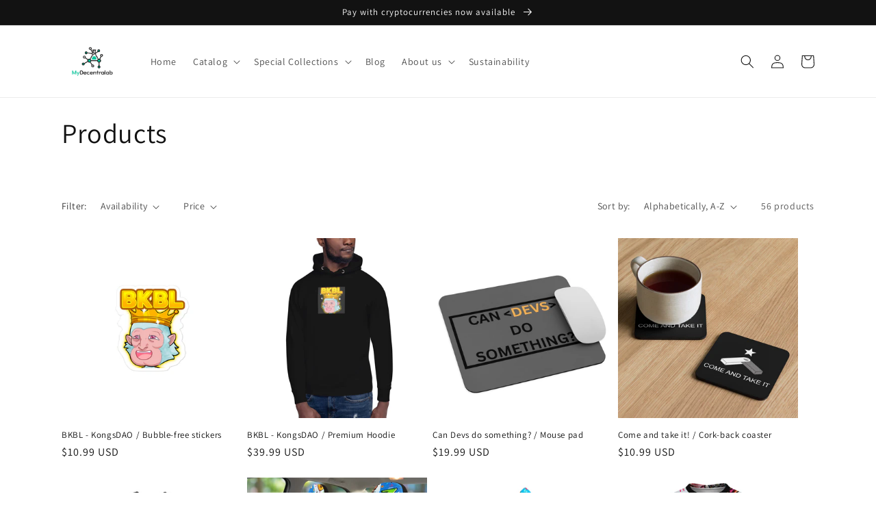

--- FILE ---
content_type: text/html; charset=utf-8
request_url: https://mydecentralab.com/collections/all
body_size: 37032
content:
<!doctype html>
<html class="no-js" lang="en">
  <script async defer src="https://tools.luckyorange.com/core/lo.js?site-id=de0c03ea"></script><head>
    <meta charset="utf-8">
    <meta http-equiv="X-UA-Compatible" content="IE=edge">
    <meta name="viewport" content="width=device-width,initial-scale=1">
    <meta name="theme-color" content="">
    <link rel="canonical" href="https://mydecentralab.com/collections/all">
    <link rel="preconnect" href="https://cdn.shopify.com" crossorigin><link rel="icon" type="image/png" href="//mydecentralab.com/cdn/shop/files/LOGO_-_3_196fc3d7-6a37-4561-8dff-f61712db7952.jpg?crop=center&height=32&v=1671353938&width=32"><link rel="preconnect" href="https://fonts.shopifycdn.com" crossorigin><title>
      Products
 &ndash; MyDecentralab</title>

    

    

<meta property="og:site_name" content="MyDecentralab">
<meta property="og:url" content="https://mydecentralab.com/collections/all">
<meta property="og:title" content="Products">
<meta property="og:type" content="website">
<meta property="og:description" content="Show your affiliation to the Web3 space with the best merchandise products. From Web3 Enthuasiast to Web3 Enthusiast!"><meta property="og:image" content="http://mydecentralab.com/cdn/shop/files/TheMemesby6529MerchCollection.jpg?v=1674210864">
  <meta property="og:image:secure_url" content="https://mydecentralab.com/cdn/shop/files/TheMemesby6529MerchCollection.jpg?v=1674210864">
  <meta property="og:image:width" content="2000">
  <meta property="og:image:height" content="2000"><meta name="twitter:site" content="@MyDecentralab"><meta name="twitter:card" content="summary_large_image">
<meta name="twitter:title" content="Products">
<meta name="twitter:description" content="Show your affiliation to the Web3 space with the best merchandise products. From Web3 Enthuasiast to Web3 Enthusiast!">


    <script src="//mydecentralab.com/cdn/shop/t/3/assets/global.js?v=49557818945732604781671541664" defer="defer"></script>
    <script>window.performance && window.performance.mark && window.performance.mark('shopify.content_for_header.start');</script><meta name="google-site-verification" content="kS6HY7YFUFs8oP5byU25QmcBZqcSmCFo3DRabIsup1Q">
<meta id="shopify-digital-wallet" name="shopify-digital-wallet" content="/66374729955/digital_wallets/dialog">
<meta name="shopify-checkout-api-token" content="ba6f932425c667708973705f1263acff">
<meta id="in-context-paypal-metadata" data-shop-id="66374729955" data-venmo-supported="false" data-environment="production" data-locale="en_US" data-paypal-v4="true" data-currency="USD">
<link rel="alternate" type="application/atom+xml" title="Feed" href="/collections/all.atom" />
<link rel="next" href="/collections/all?page=2">
<script async="async" src="/checkouts/internal/preloads.js?locale=en-US"></script>
<link rel="preconnect" href="https://shop.app" crossorigin="anonymous">
<script async="async" src="https://shop.app/checkouts/internal/preloads.js?locale=en-US&shop_id=66374729955" crossorigin="anonymous"></script>
<script id="apple-pay-shop-capabilities" type="application/json">{"shopId":66374729955,"countryCode":"AT","currencyCode":"USD","merchantCapabilities":["supports3DS"],"merchantId":"gid:\/\/shopify\/Shop\/66374729955","merchantName":"MyDecentralab","requiredBillingContactFields":["postalAddress","email"],"requiredShippingContactFields":["postalAddress","email"],"shippingType":"shipping","supportedNetworks":["visa","maestro","masterCard"],"total":{"type":"pending","label":"MyDecentralab","amount":"1.00"},"shopifyPaymentsEnabled":true,"supportsSubscriptions":true}</script>
<script id="shopify-features" type="application/json">{"accessToken":"ba6f932425c667708973705f1263acff","betas":["rich-media-storefront-analytics"],"domain":"mydecentralab.com","predictiveSearch":true,"shopId":66374729955,"locale":"en"}</script>
<script>var Shopify = Shopify || {};
Shopify.shop = "i-am-web3-labs.myshopify.com";
Shopify.locale = "en";
Shopify.currency = {"active":"USD","rate":"1.0"};
Shopify.country = "US";
Shopify.theme = {"name":"Dawn_v02","id":136031305955,"schema_name":"Dawn","schema_version":"7.0.0","theme_store_id":887,"role":"main"};
Shopify.theme.handle = "null";
Shopify.theme.style = {"id":null,"handle":null};
Shopify.cdnHost = "mydecentralab.com/cdn";
Shopify.routes = Shopify.routes || {};
Shopify.routes.root = "/";</script>
<script type="module">!function(o){(o.Shopify=o.Shopify||{}).modules=!0}(window);</script>
<script>!function(o){function n(){var o=[];function n(){o.push(Array.prototype.slice.apply(arguments))}return n.q=o,n}var t=o.Shopify=o.Shopify||{};t.loadFeatures=n(),t.autoloadFeatures=n()}(window);</script>
<script>
  window.ShopifyPay = window.ShopifyPay || {};
  window.ShopifyPay.apiHost = "shop.app\/pay";
  window.ShopifyPay.redirectState = null;
</script>
<script id="shop-js-analytics" type="application/json">{"pageType":"collection"}</script>
<script defer="defer" async type="module" src="//mydecentralab.com/cdn/shopifycloud/shop-js/modules/v2/client.init-shop-cart-sync_BT-GjEfc.en.esm.js"></script>
<script defer="defer" async type="module" src="//mydecentralab.com/cdn/shopifycloud/shop-js/modules/v2/chunk.common_D58fp_Oc.esm.js"></script>
<script defer="defer" async type="module" src="//mydecentralab.com/cdn/shopifycloud/shop-js/modules/v2/chunk.modal_xMitdFEc.esm.js"></script>
<script type="module">
  await import("//mydecentralab.com/cdn/shopifycloud/shop-js/modules/v2/client.init-shop-cart-sync_BT-GjEfc.en.esm.js");
await import("//mydecentralab.com/cdn/shopifycloud/shop-js/modules/v2/chunk.common_D58fp_Oc.esm.js");
await import("//mydecentralab.com/cdn/shopifycloud/shop-js/modules/v2/chunk.modal_xMitdFEc.esm.js");

  window.Shopify.SignInWithShop?.initShopCartSync?.({"fedCMEnabled":true,"windoidEnabled":true});

</script>
<script>
  window.Shopify = window.Shopify || {};
  if (!window.Shopify.featureAssets) window.Shopify.featureAssets = {};
  window.Shopify.featureAssets['shop-js'] = {"shop-cart-sync":["modules/v2/client.shop-cart-sync_DZOKe7Ll.en.esm.js","modules/v2/chunk.common_D58fp_Oc.esm.js","modules/v2/chunk.modal_xMitdFEc.esm.js"],"init-fed-cm":["modules/v2/client.init-fed-cm_B6oLuCjv.en.esm.js","modules/v2/chunk.common_D58fp_Oc.esm.js","modules/v2/chunk.modal_xMitdFEc.esm.js"],"shop-cash-offers":["modules/v2/client.shop-cash-offers_D2sdYoxE.en.esm.js","modules/v2/chunk.common_D58fp_Oc.esm.js","modules/v2/chunk.modal_xMitdFEc.esm.js"],"shop-login-button":["modules/v2/client.shop-login-button_QeVjl5Y3.en.esm.js","modules/v2/chunk.common_D58fp_Oc.esm.js","modules/v2/chunk.modal_xMitdFEc.esm.js"],"pay-button":["modules/v2/client.pay-button_DXTOsIq6.en.esm.js","modules/v2/chunk.common_D58fp_Oc.esm.js","modules/v2/chunk.modal_xMitdFEc.esm.js"],"shop-button":["modules/v2/client.shop-button_DQZHx9pm.en.esm.js","modules/v2/chunk.common_D58fp_Oc.esm.js","modules/v2/chunk.modal_xMitdFEc.esm.js"],"avatar":["modules/v2/client.avatar_BTnouDA3.en.esm.js"],"init-windoid":["modules/v2/client.init-windoid_CR1B-cfM.en.esm.js","modules/v2/chunk.common_D58fp_Oc.esm.js","modules/v2/chunk.modal_xMitdFEc.esm.js"],"init-shop-for-new-customer-accounts":["modules/v2/client.init-shop-for-new-customer-accounts_C_vY_xzh.en.esm.js","modules/v2/client.shop-login-button_QeVjl5Y3.en.esm.js","modules/v2/chunk.common_D58fp_Oc.esm.js","modules/v2/chunk.modal_xMitdFEc.esm.js"],"init-shop-email-lookup-coordinator":["modules/v2/client.init-shop-email-lookup-coordinator_BI7n9ZSv.en.esm.js","modules/v2/chunk.common_D58fp_Oc.esm.js","modules/v2/chunk.modal_xMitdFEc.esm.js"],"init-shop-cart-sync":["modules/v2/client.init-shop-cart-sync_BT-GjEfc.en.esm.js","modules/v2/chunk.common_D58fp_Oc.esm.js","modules/v2/chunk.modal_xMitdFEc.esm.js"],"shop-toast-manager":["modules/v2/client.shop-toast-manager_DiYdP3xc.en.esm.js","modules/v2/chunk.common_D58fp_Oc.esm.js","modules/v2/chunk.modal_xMitdFEc.esm.js"],"init-customer-accounts":["modules/v2/client.init-customer-accounts_D9ZNqS-Q.en.esm.js","modules/v2/client.shop-login-button_QeVjl5Y3.en.esm.js","modules/v2/chunk.common_D58fp_Oc.esm.js","modules/v2/chunk.modal_xMitdFEc.esm.js"],"init-customer-accounts-sign-up":["modules/v2/client.init-customer-accounts-sign-up_iGw4briv.en.esm.js","modules/v2/client.shop-login-button_QeVjl5Y3.en.esm.js","modules/v2/chunk.common_D58fp_Oc.esm.js","modules/v2/chunk.modal_xMitdFEc.esm.js"],"shop-follow-button":["modules/v2/client.shop-follow-button_CqMgW2wH.en.esm.js","modules/v2/chunk.common_D58fp_Oc.esm.js","modules/v2/chunk.modal_xMitdFEc.esm.js"],"checkout-modal":["modules/v2/client.checkout-modal_xHeaAweL.en.esm.js","modules/v2/chunk.common_D58fp_Oc.esm.js","modules/v2/chunk.modal_xMitdFEc.esm.js"],"shop-login":["modules/v2/client.shop-login_D91U-Q7h.en.esm.js","modules/v2/chunk.common_D58fp_Oc.esm.js","modules/v2/chunk.modal_xMitdFEc.esm.js"],"lead-capture":["modules/v2/client.lead-capture_BJmE1dJe.en.esm.js","modules/v2/chunk.common_D58fp_Oc.esm.js","modules/v2/chunk.modal_xMitdFEc.esm.js"],"payment-terms":["modules/v2/client.payment-terms_Ci9AEqFq.en.esm.js","modules/v2/chunk.common_D58fp_Oc.esm.js","modules/v2/chunk.modal_xMitdFEc.esm.js"]};
</script>
<script>(function() {
  var isLoaded = false;
  function asyncLoad() {
    if (isLoaded) return;
    isLoaded = true;
    var urls = ["https:\/\/tools.luckyorange.com\/core\/lo.js?site-id=c3721af8\u0026shop=i-am-web3-labs.myshopify.com","\/\/shopify.privy.com\/widget.js?shop=i-am-web3-labs.myshopify.com","https:\/\/gdprcdn.b-cdn.net\/js\/gdpr_cookie_consent.min.js?shop=i-am-web3-labs.myshopify.com","\/\/cdn.shopify.com\/proxy\/449d79b21f8a7fc1c99987f0f4ca1308446576d3ee868b1f6d014d7003fe4f35\/static.cdn.printful.com\/static\/js\/external\/shopify-product-customizer.js?v=0.28\u0026shop=i-am-web3-labs.myshopify.com\u0026sp-cache-control=cHVibGljLCBtYXgtYWdlPTkwMA"];
    for (var i = 0; i < urls.length; i++) {
      var s = document.createElement('script');
      s.type = 'text/javascript';
      s.async = true;
      s.src = urls[i];
      var x = document.getElementsByTagName('script')[0];
      x.parentNode.insertBefore(s, x);
    }
  };
  if(window.attachEvent) {
    window.attachEvent('onload', asyncLoad);
  } else {
    window.addEventListener('load', asyncLoad, false);
  }
})();</script>
<script id="__st">var __st={"a":66374729955,"offset":3600,"reqid":"3d9570e3-ed57-4723-bc25-c3a6f2fd34ff-1769054884","pageurl":"mydecentralab.com\/collections\/all","u":"6a9cf72a3742","p":"collection"};</script>
<script>window.ShopifyPaypalV4VisibilityTracking = true;</script>
<script id="captcha-bootstrap">!function(){'use strict';const t='contact',e='account',n='new_comment',o=[[t,t],['blogs',n],['comments',n],[t,'customer']],c=[[e,'customer_login'],[e,'guest_login'],[e,'recover_customer_password'],[e,'create_customer']],r=t=>t.map((([t,e])=>`form[action*='/${t}']:not([data-nocaptcha='true']) input[name='form_type'][value='${e}']`)).join(','),a=t=>()=>t?[...document.querySelectorAll(t)].map((t=>t.form)):[];function s(){const t=[...o],e=r(t);return a(e)}const i='password',u='form_key',d=['recaptcha-v3-token','g-recaptcha-response','h-captcha-response',i],f=()=>{try{return window.sessionStorage}catch{return}},m='__shopify_v',_=t=>t.elements[u];function p(t,e,n=!1){try{const o=window.sessionStorage,c=JSON.parse(o.getItem(e)),{data:r}=function(t){const{data:e,action:n}=t;return t[m]||n?{data:e,action:n}:{data:t,action:n}}(c);for(const[e,n]of Object.entries(r))t.elements[e]&&(t.elements[e].value=n);n&&o.removeItem(e)}catch(o){console.error('form repopulation failed',{error:o})}}const l='form_type',E='cptcha';function T(t){t.dataset[E]=!0}const w=window,h=w.document,L='Shopify',v='ce_forms',y='captcha';let A=!1;((t,e)=>{const n=(g='f06e6c50-85a8-45c8-87d0-21a2b65856fe',I='https://cdn.shopify.com/shopifycloud/storefront-forms-hcaptcha/ce_storefront_forms_captcha_hcaptcha.v1.5.2.iife.js',D={infoText:'Protected by hCaptcha',privacyText:'Privacy',termsText:'Terms'},(t,e,n)=>{const o=w[L][v],c=o.bindForm;if(c)return c(t,g,e,D).then(n);var r;o.q.push([[t,g,e,D],n]),r=I,A||(h.body.append(Object.assign(h.createElement('script'),{id:'captcha-provider',async:!0,src:r})),A=!0)});var g,I,D;w[L]=w[L]||{},w[L][v]=w[L][v]||{},w[L][v].q=[],w[L][y]=w[L][y]||{},w[L][y].protect=function(t,e){n(t,void 0,e),T(t)},Object.freeze(w[L][y]),function(t,e,n,w,h,L){const[v,y,A,g]=function(t,e,n){const i=e?o:[],u=t?c:[],d=[...i,...u],f=r(d),m=r(i),_=r(d.filter((([t,e])=>n.includes(e))));return[a(f),a(m),a(_),s()]}(w,h,L),I=t=>{const e=t.target;return e instanceof HTMLFormElement?e:e&&e.form},D=t=>v().includes(t);t.addEventListener('submit',(t=>{const e=I(t);if(!e)return;const n=D(e)&&!e.dataset.hcaptchaBound&&!e.dataset.recaptchaBound,o=_(e),c=g().includes(e)&&(!o||!o.value);(n||c)&&t.preventDefault(),c&&!n&&(function(t){try{if(!f())return;!function(t){const e=f();if(!e)return;const n=_(t);if(!n)return;const o=n.value;o&&e.removeItem(o)}(t);const e=Array.from(Array(32),(()=>Math.random().toString(36)[2])).join('');!function(t,e){_(t)||t.append(Object.assign(document.createElement('input'),{type:'hidden',name:u})),t.elements[u].value=e}(t,e),function(t,e){const n=f();if(!n)return;const o=[...t.querySelectorAll(`input[type='${i}']`)].map((({name:t})=>t)),c=[...d,...o],r={};for(const[a,s]of new FormData(t).entries())c.includes(a)||(r[a]=s);n.setItem(e,JSON.stringify({[m]:1,action:t.action,data:r}))}(t,e)}catch(e){console.error('failed to persist form',e)}}(e),e.submit())}));const S=(t,e)=>{t&&!t.dataset[E]&&(n(t,e.some((e=>e===t))),T(t))};for(const o of['focusin','change'])t.addEventListener(o,(t=>{const e=I(t);D(e)&&S(e,y())}));const B=e.get('form_key'),M=e.get(l),P=B&&M;t.addEventListener('DOMContentLoaded',(()=>{const t=y();if(P)for(const e of t)e.elements[l].value===M&&p(e,B);[...new Set([...A(),...v().filter((t=>'true'===t.dataset.shopifyCaptcha))])].forEach((e=>S(e,t)))}))}(h,new URLSearchParams(w.location.search),n,t,e,['guest_login'])})(!0,!0)}();</script>
<script integrity="sha256-4kQ18oKyAcykRKYeNunJcIwy7WH5gtpwJnB7kiuLZ1E=" data-source-attribution="shopify.loadfeatures" defer="defer" src="//mydecentralab.com/cdn/shopifycloud/storefront/assets/storefront/load_feature-a0a9edcb.js" crossorigin="anonymous"></script>
<script crossorigin="anonymous" defer="defer" src="//mydecentralab.com/cdn/shopifycloud/storefront/assets/shopify_pay/storefront-65b4c6d7.js?v=20250812"></script>
<script data-source-attribution="shopify.dynamic_checkout.dynamic.init">var Shopify=Shopify||{};Shopify.PaymentButton=Shopify.PaymentButton||{isStorefrontPortableWallets:!0,init:function(){window.Shopify.PaymentButton.init=function(){};var t=document.createElement("script");t.src="https://mydecentralab.com/cdn/shopifycloud/portable-wallets/latest/portable-wallets.en.js",t.type="module",document.head.appendChild(t)}};
</script>
<script data-source-attribution="shopify.dynamic_checkout.buyer_consent">
  function portableWalletsHideBuyerConsent(e){var t=document.getElementById("shopify-buyer-consent"),n=document.getElementById("shopify-subscription-policy-button");t&&n&&(t.classList.add("hidden"),t.setAttribute("aria-hidden","true"),n.removeEventListener("click",e))}function portableWalletsShowBuyerConsent(e){var t=document.getElementById("shopify-buyer-consent"),n=document.getElementById("shopify-subscription-policy-button");t&&n&&(t.classList.remove("hidden"),t.removeAttribute("aria-hidden"),n.addEventListener("click",e))}window.Shopify?.PaymentButton&&(window.Shopify.PaymentButton.hideBuyerConsent=portableWalletsHideBuyerConsent,window.Shopify.PaymentButton.showBuyerConsent=portableWalletsShowBuyerConsent);
</script>
<script data-source-attribution="shopify.dynamic_checkout.cart.bootstrap">document.addEventListener("DOMContentLoaded",(function(){function t(){return document.querySelector("shopify-accelerated-checkout-cart, shopify-accelerated-checkout")}if(t())Shopify.PaymentButton.init();else{new MutationObserver((function(e,n){t()&&(Shopify.PaymentButton.init(),n.disconnect())})).observe(document.body,{childList:!0,subtree:!0})}}));
</script>
<link id="shopify-accelerated-checkout-styles" rel="stylesheet" media="screen" href="https://mydecentralab.com/cdn/shopifycloud/portable-wallets/latest/accelerated-checkout-backwards-compat.css" crossorigin="anonymous">
<style id="shopify-accelerated-checkout-cart">
        #shopify-buyer-consent {
  margin-top: 1em;
  display: inline-block;
  width: 100%;
}

#shopify-buyer-consent.hidden {
  display: none;
}

#shopify-subscription-policy-button {
  background: none;
  border: none;
  padding: 0;
  text-decoration: underline;
  font-size: inherit;
  cursor: pointer;
}

#shopify-subscription-policy-button::before {
  box-shadow: none;
}

      </style>
<script id="sections-script" data-sections="header,footer" defer="defer" src="//mydecentralab.com/cdn/shop/t/3/compiled_assets/scripts.js?v=153"></script>
<script>window.performance && window.performance.mark && window.performance.mark('shopify.content_for_header.end');</script>


    <style data-shopify>
      @font-face {
  font-family: Assistant;
  font-weight: 400;
  font-style: normal;
  font-display: swap;
  src: url("//mydecentralab.com/cdn/fonts/assistant/assistant_n4.9120912a469cad1cc292572851508ca49d12e768.woff2") format("woff2"),
       url("//mydecentralab.com/cdn/fonts/assistant/assistant_n4.6e9875ce64e0fefcd3f4446b7ec9036b3ddd2985.woff") format("woff");
}

      @font-face {
  font-family: Assistant;
  font-weight: 700;
  font-style: normal;
  font-display: swap;
  src: url("//mydecentralab.com/cdn/fonts/assistant/assistant_n7.bf44452348ec8b8efa3aa3068825305886b1c83c.woff2") format("woff2"),
       url("//mydecentralab.com/cdn/fonts/assistant/assistant_n7.0c887fee83f6b3bda822f1150b912c72da0f7b64.woff") format("woff");
}

      
      
      @font-face {
  font-family: Assistant;
  font-weight: 400;
  font-style: normal;
  font-display: swap;
  src: url("//mydecentralab.com/cdn/fonts/assistant/assistant_n4.9120912a469cad1cc292572851508ca49d12e768.woff2") format("woff2"),
       url("//mydecentralab.com/cdn/fonts/assistant/assistant_n4.6e9875ce64e0fefcd3f4446b7ec9036b3ddd2985.woff") format("woff");
}


      :root {
        --font-body-family: Assistant, sans-serif;
        --font-body-style: normal;
        --font-body-weight: 400;
        --font-body-weight-bold: 700;

        --font-heading-family: Assistant, sans-serif;
        --font-heading-style: normal;
        --font-heading-weight: 400;

        --font-body-scale: 1.0;
        --font-heading-scale: 1.0;

        --color-base-text: 18, 18, 18;
        --color-shadow: 18, 18, 18;
        --color-base-background-1: 255, 255, 255;
        --color-base-background-2: 243, 243, 243;
        --color-base-solid-button-labels: 255, 255, 255;
        --color-base-outline-button-labels: 18, 18, 18;
        --color-base-accent-1: 18, 18, 18;
        --color-base-accent-2: 51, 79, 180;
        --payment-terms-background-color: #ffffff;

        --gradient-base-background-1: #ffffff;
        --gradient-base-background-2: #f3f3f3;
        --gradient-base-accent-1: #121212;
        --gradient-base-accent-2: #334fb4;

        --media-padding: px;
        --media-border-opacity: 0.05;
        --media-border-width: 1px;
        --media-radius: 0px;
        --media-shadow-opacity: 0.0;
        --media-shadow-horizontal-offset: 0px;
        --media-shadow-vertical-offset: 4px;
        --media-shadow-blur-radius: 5px;
        --media-shadow-visible: 0;

        --page-width: 120rem;
        --page-width-margin: 0rem;

        --product-card-image-padding: 0.0rem;
        --product-card-corner-radius: 0.0rem;
        --product-card-text-alignment: left;
        --product-card-border-width: 0.0rem;
        --product-card-border-opacity: 0.1;
        --product-card-shadow-opacity: 0.0;
        --product-card-shadow-visible: 0;
        --product-card-shadow-horizontal-offset: 0.0rem;
        --product-card-shadow-vertical-offset: 0.4rem;
        --product-card-shadow-blur-radius: 0.5rem;

        --collection-card-image-padding: 0.0rem;
        --collection-card-corner-radius: 0.0rem;
        --collection-card-text-alignment: left;
        --collection-card-border-width: 0.0rem;
        --collection-card-border-opacity: 0.1;
        --collection-card-shadow-opacity: 0.0;
        --collection-card-shadow-visible: 0;
        --collection-card-shadow-horizontal-offset: 0.0rem;
        --collection-card-shadow-vertical-offset: 0.4rem;
        --collection-card-shadow-blur-radius: 0.5rem;

        --blog-card-image-padding: 0.0rem;
        --blog-card-corner-radius: 0.0rem;
        --blog-card-text-alignment: left;
        --blog-card-border-width: 0.0rem;
        --blog-card-border-opacity: 0.1;
        --blog-card-shadow-opacity: 0.0;
        --blog-card-shadow-visible: 0;
        --blog-card-shadow-horizontal-offset: 0.0rem;
        --blog-card-shadow-vertical-offset: 0.4rem;
        --blog-card-shadow-blur-radius: 0.5rem;

        --badge-corner-radius: 4.0rem;

        --popup-border-width: 1px;
        --popup-border-opacity: 0.15;
        --popup-corner-radius: 0px;
        --popup-shadow-opacity: 0.0;
        --popup-shadow-horizontal-offset: 0px;
        --popup-shadow-vertical-offset: 4px;
        --popup-shadow-blur-radius: 5px;

        --drawer-border-width: 1px;
        --drawer-border-opacity: 0.1;
        --drawer-shadow-opacity: 0.0;
        --drawer-shadow-horizontal-offset: 0px;
        --drawer-shadow-vertical-offset: 4px;
        --drawer-shadow-blur-radius: 5px;

        --spacing-sections-desktop: 0px;
        --spacing-sections-mobile: 0px;

        --grid-desktop-vertical-spacing: 8px;
        --grid-desktop-horizontal-spacing: 8px;
        --grid-mobile-vertical-spacing: 4px;
        --grid-mobile-horizontal-spacing: 4px;

        --text-boxes-border-opacity: 0.1;
        --text-boxes-border-width: 0px;
        --text-boxes-radius: 0px;
        --text-boxes-shadow-opacity: 0.0;
        --text-boxes-shadow-visible: 0;
        --text-boxes-shadow-horizontal-offset: 0px;
        --text-boxes-shadow-vertical-offset: 4px;
        --text-boxes-shadow-blur-radius: 5px;

        --buttons-radius: 0px;
        --buttons-radius-outset: 0px;
        --buttons-border-width: 2px;
        --buttons-border-opacity: 1.0;
        --buttons-shadow-opacity: 0.0;
        --buttons-shadow-visible: 0;
        --buttons-shadow-horizontal-offset: 0px;
        --buttons-shadow-vertical-offset: 4px;
        --buttons-shadow-blur-radius: 5px;
        --buttons-border-offset: 0px;

        --inputs-radius: 0px;
        --inputs-border-width: 1px;
        --inputs-border-opacity: 0.55;
        --inputs-shadow-opacity: 0.0;
        --inputs-shadow-horizontal-offset: 0px;
        --inputs-margin-offset: 0px;
        --inputs-shadow-vertical-offset: 6px;
        --inputs-shadow-blur-radius: 5px;
        --inputs-radius-outset: 0px;

        --variant-pills-radius: 40px;
        --variant-pills-border-width: 1px;
        --variant-pills-border-opacity: 0.55;
        --variant-pills-shadow-opacity: 0.0;
        --variant-pills-shadow-horizontal-offset: 0px;
        --variant-pills-shadow-vertical-offset: 4px;
        --variant-pills-shadow-blur-radius: 5px;
      }

      *,
      *::before,
      *::after {
        box-sizing: inherit;
      }

      html {
        box-sizing: border-box;
        font-size: calc(var(--font-body-scale) * 62.5%);
        height: 100%;
      }

      body {
        display: grid;
        grid-template-rows: auto auto 1fr auto;
        grid-template-columns: 100%;
        min-height: 100%;
        margin: 0;
        font-size: 1.5rem;
        letter-spacing: 0.06rem;
        line-height: calc(1 + 0.8 / var(--font-body-scale));
        font-family: var(--font-body-family);
        font-style: var(--font-body-style);
        font-weight: var(--font-body-weight);
      }

      @media screen and (min-width: 750px) {
        body {
          font-size: 1.6rem;
        }
      }
    </style>

    <link href="//mydecentralab.com/cdn/shop/t/3/assets/base.css?v=106997162017984916431671541401" rel="stylesheet" type="text/css" media="all" />
<link rel="preload" as="font" href="//mydecentralab.com/cdn/fonts/assistant/assistant_n4.9120912a469cad1cc292572851508ca49d12e768.woff2" type="font/woff2" crossorigin><link rel="preload" as="font" href="//mydecentralab.com/cdn/fonts/assistant/assistant_n4.9120912a469cad1cc292572851508ca49d12e768.woff2" type="font/woff2" crossorigin><link rel="stylesheet" href="//mydecentralab.com/cdn/shop/t/3/assets/component-predictive-search.css?v=83512081251802922551671541401" media="print" onload="this.media='all'"><script>document.documentElement.className = document.documentElement.className.replace('no-js', 'js');
    if (Shopify.designMode) {
      document.documentElement.classList.add('shopify-design-mode');
    }
    </script>
    
<!-- Google tag (gtag.js) -->
<script async src="https://www.googletagmanager.com/gtag/js?id=AW-11054018003"></script>
<script>
  window.dataLayer = window.dataLayer || [];
  function gtag(){dataLayer.push(arguments);}
  gtag('js', new Date());

  gtag('config', 'AW-11054018003');
</script>

  <!-- Event snippet for Page view conversion page -->
<script>
  gtag('event', 'conversion', {'send_to': 'AW-11054018003/ONZaCKSM1qQYENPb-5Yp'});
</script>

  <!-- BEGIN app block: shopify://apps/consentmo-gdpr/blocks/gdpr_cookie_consent/4fbe573f-a377-4fea-9801-3ee0858cae41 -->


<!-- END app block --><script src="https://cdn.shopify.com/extensions/019be09f-5230-7d79-87aa-f6db3969c39b/consentmo-gdpr-581/assets/consentmo_cookie_consent.js" type="text/javascript" defer="defer"></script>
<link href="https://monorail-edge.shopifysvc.com" rel="dns-prefetch">
<script>(function(){if ("sendBeacon" in navigator && "performance" in window) {try {var session_token_from_headers = performance.getEntriesByType('navigation')[0].serverTiming.find(x => x.name == '_s').description;} catch {var session_token_from_headers = undefined;}var session_cookie_matches = document.cookie.match(/_shopify_s=([^;]*)/);var session_token_from_cookie = session_cookie_matches && session_cookie_matches.length === 2 ? session_cookie_matches[1] : "";var session_token = session_token_from_headers || session_token_from_cookie || "";function handle_abandonment_event(e) {var entries = performance.getEntries().filter(function(entry) {return /monorail-edge.shopifysvc.com/.test(entry.name);});if (!window.abandonment_tracked && entries.length === 0) {window.abandonment_tracked = true;var currentMs = Date.now();var navigation_start = performance.timing.navigationStart;var payload = {shop_id: 66374729955,url: window.location.href,navigation_start,duration: currentMs - navigation_start,session_token,page_type: "collection"};window.navigator.sendBeacon("https://monorail-edge.shopifysvc.com/v1/produce", JSON.stringify({schema_id: "online_store_buyer_site_abandonment/1.1",payload: payload,metadata: {event_created_at_ms: currentMs,event_sent_at_ms: currentMs}}));}}window.addEventListener('pagehide', handle_abandonment_event);}}());</script>
<script id="web-pixels-manager-setup">(function e(e,d,r,n,o){if(void 0===o&&(o={}),!Boolean(null===(a=null===(i=window.Shopify)||void 0===i?void 0:i.analytics)||void 0===a?void 0:a.replayQueue)){var i,a;window.Shopify=window.Shopify||{};var t=window.Shopify;t.analytics=t.analytics||{};var s=t.analytics;s.replayQueue=[],s.publish=function(e,d,r){return s.replayQueue.push([e,d,r]),!0};try{self.performance.mark("wpm:start")}catch(e){}var l=function(){var e={modern:/Edge?\/(1{2}[4-9]|1[2-9]\d|[2-9]\d{2}|\d{4,})\.\d+(\.\d+|)|Firefox\/(1{2}[4-9]|1[2-9]\d|[2-9]\d{2}|\d{4,})\.\d+(\.\d+|)|Chrom(ium|e)\/(9{2}|\d{3,})\.\d+(\.\d+|)|(Maci|X1{2}).+ Version\/(15\.\d+|(1[6-9]|[2-9]\d|\d{3,})\.\d+)([,.]\d+|)( \(\w+\)|)( Mobile\/\w+|) Safari\/|Chrome.+OPR\/(9{2}|\d{3,})\.\d+\.\d+|(CPU[ +]OS|iPhone[ +]OS|CPU[ +]iPhone|CPU IPhone OS|CPU iPad OS)[ +]+(15[._]\d+|(1[6-9]|[2-9]\d|\d{3,})[._]\d+)([._]\d+|)|Android:?[ /-](13[3-9]|1[4-9]\d|[2-9]\d{2}|\d{4,})(\.\d+|)(\.\d+|)|Android.+Firefox\/(13[5-9]|1[4-9]\d|[2-9]\d{2}|\d{4,})\.\d+(\.\d+|)|Android.+Chrom(ium|e)\/(13[3-9]|1[4-9]\d|[2-9]\d{2}|\d{4,})\.\d+(\.\d+|)|SamsungBrowser\/([2-9]\d|\d{3,})\.\d+/,legacy:/Edge?\/(1[6-9]|[2-9]\d|\d{3,})\.\d+(\.\d+|)|Firefox\/(5[4-9]|[6-9]\d|\d{3,})\.\d+(\.\d+|)|Chrom(ium|e)\/(5[1-9]|[6-9]\d|\d{3,})\.\d+(\.\d+|)([\d.]+$|.*Safari\/(?![\d.]+ Edge\/[\d.]+$))|(Maci|X1{2}).+ Version\/(10\.\d+|(1[1-9]|[2-9]\d|\d{3,})\.\d+)([,.]\d+|)( \(\w+\)|)( Mobile\/\w+|) Safari\/|Chrome.+OPR\/(3[89]|[4-9]\d|\d{3,})\.\d+\.\d+|(CPU[ +]OS|iPhone[ +]OS|CPU[ +]iPhone|CPU IPhone OS|CPU iPad OS)[ +]+(10[._]\d+|(1[1-9]|[2-9]\d|\d{3,})[._]\d+)([._]\d+|)|Android:?[ /-](13[3-9]|1[4-9]\d|[2-9]\d{2}|\d{4,})(\.\d+|)(\.\d+|)|Mobile Safari.+OPR\/([89]\d|\d{3,})\.\d+\.\d+|Android.+Firefox\/(13[5-9]|1[4-9]\d|[2-9]\d{2}|\d{4,})\.\d+(\.\d+|)|Android.+Chrom(ium|e)\/(13[3-9]|1[4-9]\d|[2-9]\d{2}|\d{4,})\.\d+(\.\d+|)|Android.+(UC? ?Browser|UCWEB|U3)[ /]?(15\.([5-9]|\d{2,})|(1[6-9]|[2-9]\d|\d{3,})\.\d+)\.\d+|SamsungBrowser\/(5\.\d+|([6-9]|\d{2,})\.\d+)|Android.+MQ{2}Browser\/(14(\.(9|\d{2,})|)|(1[5-9]|[2-9]\d|\d{3,})(\.\d+|))(\.\d+|)|K[Aa][Ii]OS\/(3\.\d+|([4-9]|\d{2,})\.\d+)(\.\d+|)/},d=e.modern,r=e.legacy,n=navigator.userAgent;return n.match(d)?"modern":n.match(r)?"legacy":"unknown"}(),u="modern"===l?"modern":"legacy",c=(null!=n?n:{modern:"",legacy:""})[u],f=function(e){return[e.baseUrl,"/wpm","/b",e.hashVersion,"modern"===e.buildTarget?"m":"l",".js"].join("")}({baseUrl:d,hashVersion:r,buildTarget:u}),m=function(e){var d=e.version,r=e.bundleTarget,n=e.surface,o=e.pageUrl,i=e.monorailEndpoint;return{emit:function(e){var a=e.status,t=e.errorMsg,s=(new Date).getTime(),l=JSON.stringify({metadata:{event_sent_at_ms:s},events:[{schema_id:"web_pixels_manager_load/3.1",payload:{version:d,bundle_target:r,page_url:o,status:a,surface:n,error_msg:t},metadata:{event_created_at_ms:s}}]});if(!i)return console&&console.warn&&console.warn("[Web Pixels Manager] No Monorail endpoint provided, skipping logging."),!1;try{return self.navigator.sendBeacon.bind(self.navigator)(i,l)}catch(e){}var u=new XMLHttpRequest;try{return u.open("POST",i,!0),u.setRequestHeader("Content-Type","text/plain"),u.send(l),!0}catch(e){return console&&console.warn&&console.warn("[Web Pixels Manager] Got an unhandled error while logging to Monorail."),!1}}}}({version:r,bundleTarget:l,surface:e.surface,pageUrl:self.location.href,monorailEndpoint:e.monorailEndpoint});try{o.browserTarget=l,function(e){var d=e.src,r=e.async,n=void 0===r||r,o=e.onload,i=e.onerror,a=e.sri,t=e.scriptDataAttributes,s=void 0===t?{}:t,l=document.createElement("script"),u=document.querySelector("head"),c=document.querySelector("body");if(l.async=n,l.src=d,a&&(l.integrity=a,l.crossOrigin="anonymous"),s)for(var f in s)if(Object.prototype.hasOwnProperty.call(s,f))try{l.dataset[f]=s[f]}catch(e){}if(o&&l.addEventListener("load",o),i&&l.addEventListener("error",i),u)u.appendChild(l);else{if(!c)throw new Error("Did not find a head or body element to append the script");c.appendChild(l)}}({src:f,async:!0,onload:function(){if(!function(){var e,d;return Boolean(null===(d=null===(e=window.Shopify)||void 0===e?void 0:e.analytics)||void 0===d?void 0:d.initialized)}()){var d=window.webPixelsManager.init(e)||void 0;if(d){var r=window.Shopify.analytics;r.replayQueue.forEach((function(e){var r=e[0],n=e[1],o=e[2];d.publishCustomEvent(r,n,o)})),r.replayQueue=[],r.publish=d.publishCustomEvent,r.visitor=d.visitor,r.initialized=!0}}},onerror:function(){return m.emit({status:"failed",errorMsg:"".concat(f," has failed to load")})},sri:function(e){var d=/^sha384-[A-Za-z0-9+/=]+$/;return"string"==typeof e&&d.test(e)}(c)?c:"",scriptDataAttributes:o}),m.emit({status:"loading"})}catch(e){m.emit({status:"failed",errorMsg:(null==e?void 0:e.message)||"Unknown error"})}}})({shopId: 66374729955,storefrontBaseUrl: "https://mydecentralab.com",extensionsBaseUrl: "https://extensions.shopifycdn.com/cdn/shopifycloud/web-pixels-manager",monorailEndpoint: "https://monorail-edge.shopifysvc.com/unstable/produce_batch",surface: "storefront-renderer",enabledBetaFlags: ["2dca8a86"],webPixelsConfigList: [{"id":"1086521667","configuration":"{\"config\":\"{\\\"pixel_id\\\":\\\"G-25K3BHX24X\\\",\\\"target_country\\\":\\\"US\\\",\\\"gtag_events\\\":[{\\\"type\\\":\\\"search\\\",\\\"action_label\\\":[\\\"G-25K3BHX24X\\\",\\\"AW-11054018003\\\/Q2e_COyUuZYYENPb-5Yp\\\"]},{\\\"type\\\":\\\"begin_checkout\\\",\\\"action_label\\\":[\\\"G-25K3BHX24X\\\",\\\"AW-11054018003\\\/UOX9CPKUuZYYENPb-5Yp\\\"]},{\\\"type\\\":\\\"view_item\\\",\\\"action_label\\\":[\\\"G-25K3BHX24X\\\",\\\"AW-11054018003\\\/x2adCOmUuZYYENPb-5Yp\\\",\\\"MC-438Z69JKTC\\\"]},{\\\"type\\\":\\\"purchase\\\",\\\"action_label\\\":[\\\"G-25K3BHX24X\\\",\\\"AW-11054018003\\\/KCJHCOOUuZYYENPb-5Yp\\\",\\\"MC-438Z69JKTC\\\"]},{\\\"type\\\":\\\"page_view\\\",\\\"action_label\\\":[\\\"G-25K3BHX24X\\\",\\\"AW-11054018003\\\/zdz8COaUuZYYENPb-5Yp\\\",\\\"MC-438Z69JKTC\\\"]},{\\\"type\\\":\\\"add_payment_info\\\",\\\"action_label\\\":[\\\"G-25K3BHX24X\\\",\\\"AW-11054018003\\\/QPEMCPWUuZYYENPb-5Yp\\\"]},{\\\"type\\\":\\\"add_to_cart\\\",\\\"action_label\\\":[\\\"G-25K3BHX24X\\\",\\\"AW-11054018003\\\/UjZBCO-UuZYYENPb-5Yp\\\"]}],\\\"enable_monitoring_mode\\\":false}\"}","eventPayloadVersion":"v1","runtimeContext":"OPEN","scriptVersion":"b2a88bafab3e21179ed38636efcd8a93","type":"APP","apiClientId":1780363,"privacyPurposes":[],"dataSharingAdjustments":{"protectedCustomerApprovalScopes":["read_customer_address","read_customer_email","read_customer_name","read_customer_personal_data","read_customer_phone"]}},{"id":"435650883","configuration":"{\"pixel_id\":\"1313615752521943\",\"pixel_type\":\"facebook_pixel\",\"metaapp_system_user_token\":\"-\"}","eventPayloadVersion":"v1","runtimeContext":"OPEN","scriptVersion":"ca16bc87fe92b6042fbaa3acc2fbdaa6","type":"APP","apiClientId":2329312,"privacyPurposes":["ANALYTICS","MARKETING","SALE_OF_DATA"],"dataSharingAdjustments":{"protectedCustomerApprovalScopes":["read_customer_address","read_customer_email","read_customer_name","read_customer_personal_data","read_customer_phone"]}},{"id":"shopify-app-pixel","configuration":"{}","eventPayloadVersion":"v1","runtimeContext":"STRICT","scriptVersion":"0450","apiClientId":"shopify-pixel","type":"APP","privacyPurposes":["ANALYTICS","MARKETING"]},{"id":"shopify-custom-pixel","eventPayloadVersion":"v1","runtimeContext":"LAX","scriptVersion":"0450","apiClientId":"shopify-pixel","type":"CUSTOM","privacyPurposes":["ANALYTICS","MARKETING"]}],isMerchantRequest: false,initData: {"shop":{"name":"MyDecentralab","paymentSettings":{"currencyCode":"USD"},"myshopifyDomain":"i-am-web3-labs.myshopify.com","countryCode":"AT","storefrontUrl":"https:\/\/mydecentralab.com"},"customer":null,"cart":null,"checkout":null,"productVariants":[],"purchasingCompany":null},},"https://mydecentralab.com/cdn","fcfee988w5aeb613cpc8e4bc33m6693e112",{"modern":"","legacy":""},{"shopId":"66374729955","storefrontBaseUrl":"https:\/\/mydecentralab.com","extensionBaseUrl":"https:\/\/extensions.shopifycdn.com\/cdn\/shopifycloud\/web-pixels-manager","surface":"storefront-renderer","enabledBetaFlags":"[\"2dca8a86\"]","isMerchantRequest":"false","hashVersion":"fcfee988w5aeb613cpc8e4bc33m6693e112","publish":"custom","events":"[[\"page_viewed\",{}],[\"collection_viewed\",{\"collection\":{\"id\":\"\",\"title\":\"Products\",\"productVariants\":[{\"price\":{\"amount\":10.99,\"currencyCode\":\"USD\"},\"product\":{\"title\":\"BKBL - KongsDAO \/ Bubble-free stickers\",\"vendor\":\"MyDecentralab\",\"id\":\"8935046218051\",\"untranslatedTitle\":\"BKBL - KongsDAO \/ Bubble-free stickers\",\"url\":\"\/products\/bkbl-kongsdao-bubble-free-stickers\",\"type\":\"\"},\"id\":\"47630764015939\",\"image\":{\"src\":\"\/\/mydecentralab.com\/cdn\/shop\/files\/kiss-cut-stickers-white-3x3-default-6589500b7cb79.jpg?v=1703497746\"},\"sku\":\"2383177_10163\",\"title\":\"3″×3″\",\"untranslatedTitle\":\"3″×3″\"},{\"price\":{\"amount\":39.99,\"currencyCode\":\"USD\"},\"product\":{\"title\":\"BKBL - KongsDAO \/ Premium Hoodie\",\"vendor\":\"MyDecentralab\",\"id\":\"8935067976003\",\"untranslatedTitle\":\"BKBL - KongsDAO \/ Premium Hoodie\",\"url\":\"\/products\/bkbl-kongsdao-premium-hoodie\",\"type\":\"\"},\"id\":\"47630874739011\",\"image\":{\"src\":\"\/\/mydecentralab.com\/cdn\/shop\/files\/unisex-premium-hoodie-black-front-65895f833e371.jpg?v=1703501707\"},\"sku\":\"9363437_10779\",\"title\":\"S\",\"untranslatedTitle\":\"S\"},{\"price\":{\"amount\":19.99,\"currencyCode\":\"USD\"},\"product\":{\"title\":\"Can Devs do something? \/ Mouse pad\",\"vendor\":\"MyDecentralab\",\"id\":\"7954545082595\",\"untranslatedTitle\":\"Can Devs do something? \/ Mouse pad\",\"url\":\"\/products\/can-devs-do-something-mouse-pad\",\"type\":\"\"},\"id\":\"43540379304163\",\"image\":{\"src\":\"\/\/mydecentralab.com\/cdn\/shop\/products\/mouse-pad-white-product-details-63760aed8454f.jpg?v=1669109319\"},\"sku\":\"1359111_13097\",\"title\":\"Default Title\",\"untranslatedTitle\":\"Default Title\"},{\"price\":{\"amount\":10.99,\"currencyCode\":\"USD\"},\"product\":{\"title\":\"Come and take it! \/ Cork-back coaster\",\"vendor\":\"MyDecentralab\",\"id\":\"8840336376131\",\"untranslatedTitle\":\"Come and take it! \/ Cork-back coaster\",\"url\":\"\/products\/come-and-take-it-cork-back-coaster\",\"type\":\"\"},\"id\":\"47347224576323\",\"image\":{\"src\":\"\/\/mydecentralab.com\/cdn\/shop\/files\/cork-back-coaster-front-653e4cd763460.jpg?v=1698581730\"},\"sku\":\"7987288_15662\",\"title\":\"Default Title\",\"untranslatedTitle\":\"Default Title\"},{\"price\":{\"amount\":29.99,\"currencyCode\":\"USD\"},\"product\":{\"title\":\"Come and take it! \/ T-Shirt\",\"vendor\":\"MyDecentralab\",\"id\":\"8339151388995\",\"untranslatedTitle\":\"Come and take it! \/ T-Shirt\",\"url\":\"\/products\/mens-classic-tee\",\"type\":\"\"},\"id\":\"46364071526723\",\"image\":{\"src\":\"\/\/mydecentralab.com\/cdn\/shop\/products\/mens-classic-tee-black-front-6409f86791bf1.jpg?v=1678375033\"},\"sku\":\"5210824_11546\",\"title\":\"Black \/ S\",\"untranslatedTitle\":\"Black \/ S\"},{\"price\":{\"amount\":64.98,\"currencyCode\":\"USD\"},\"product\":{\"title\":\"Crypto Daydreams \/ Car Seat Cover\",\"vendor\":\"Subliminator\",\"id\":\"8008689123555\",\"untranslatedTitle\":\"Crypto Daydreams \/ Car Seat Cover\",\"url\":\"\/products\/car-seat-cover-crypto-daydreams\",\"type\":\"Car Seat Cover - AOP\"},\"id\":\"43661832749283\",\"image\":{\"src\":\"\/\/mydecentralab.com\/cdn\/shop\/products\/ace1dbb9bc0f52f31cf2a37a7363ee5a_seatCoverLifestyle-driver.jpg?v=1674045726\"},\"sku\":\"SBCSC-376141-Standard\",\"title\":\"One size\",\"untranslatedTitle\":\"One size\"},{\"price\":{\"amount\":79.99,\"currencyCode\":\"USD\"},\"product\":{\"title\":\"Crypto Daydreams \/ Hooded Blanket\",\"vendor\":\"Subliminator\",\"id\":\"8011695489251\",\"untranslatedTitle\":\"Crypto Daydreams \/ Hooded Blanket\",\"url\":\"\/products\/crypto-daydreams-hooded-blanket\",\"type\":\"Hooded Blanket - AOP\"},\"id\":\"43666941280483\",\"image\":{\"src\":\"\/\/mydecentralab.com\/cdn\/shop\/products\/c9b1992fa071f09e02a415f3c1858770_hoodedBlanket-view4.jpg?v=1674209164\"},\"sku\":\"SBHBT-376551-ASP\",\"title\":\"Adult \/ Premium Sherpa\",\"untranslatedTitle\":\"Adult \/ Premium Sherpa\"},{\"price\":{\"amount\":33.99,\"currencyCode\":\"USD\"},\"product\":{\"title\":\"Crypto Daydreams \/ Shirt\",\"vendor\":\"Subliminator\",\"id\":\"8035525525731\",\"untranslatedTitle\":\"Crypto Daydreams \/ Shirt\",\"url\":\"\/products\/dreams-of-memes-shirt\",\"type\":\"Pocket T-shirt - AOP\"},\"id\":\"43716879581411\",\"image\":{\"src\":\"\/\/mydecentralab.com\/cdn\/shop\/products\/b58f58f510cc62427cd6c55bbb570623_male-front.jpg?v=1676384296\"},\"sku\":\"SBTP-386883-XS\",\"title\":\"XS\",\"untranslatedTitle\":\"XS\"},{\"price\":{\"amount\":45.99,\"currencyCode\":\"USD\"},\"product\":{\"title\":\"Crypto Daydreams \/ Yoga Leggings\",\"vendor\":\"Subliminator\",\"id\":\"8007718764771\",\"untranslatedTitle\":\"Crypto Daydreams \/ Yoga Leggings\",\"url\":\"\/products\/crypto-daydreams-yoga-leggings\",\"type\":\"Yoga Leggings - AOP\"},\"id\":\"43660167381219\",\"image\":{\"src\":\"\/\/mydecentralab.com\/cdn\/shop\/products\/00e540b64c4edd3568ec5ec5ce32239b_yogaLeggings-extra1.jpg?v=1673962696\"},\"sku\":\"SBYLG-375868-XS\",\"title\":\"XS\",\"untranslatedTitle\":\"XS\"},{\"price\":{\"amount\":79.98,\"currencyCode\":\"USD\"},\"product\":{\"title\":\"Crypto Daydreams Version 2 \/ Hooded Blanket\",\"vendor\":\"Subliminator\",\"id\":\"8011701453027\",\"untranslatedTitle\":\"Crypto Daydreams Version 2 \/ Hooded Blanket\",\"url\":\"\/products\/crypto-daydreams-2-hooded-blanket\",\"type\":\"Hooded Blanket - AOP\"},\"id\":\"43666950291683\",\"image\":{\"src\":\"\/\/mydecentralab.com\/cdn\/shop\/products\/dc0c20b73a98a21dab7f7b169f8fffec_hoodedBlanket-view4.jpg?v=1674209685\"},\"sku\":\"SBHBT-376553-ASP\",\"title\":\"Adult \/ Premium Sherpa\",\"untranslatedTitle\":\"Adult \/ Premium Sherpa\"},{\"price\":{\"amount\":34.99,\"currencyCode\":\"USD\"},\"product\":{\"title\":\"Eat Sleep Buy NFTs Repeat \/ Sweater\",\"vendor\":\"MyDecentralab\",\"id\":\"7954644467939\",\"untranslatedTitle\":\"Eat Sleep Buy NFTs Repeat \/ Sweater\",\"url\":\"\/products\/eat-sleep-buy-nfts-repeat-sweater\",\"type\":\"\"},\"id\":\"43540600226019\",\"image\":{\"src\":\"\/\/mydecentralab.com\/cdn\/shop\/products\/unisex-crew-neck-sweatshirt-black-front-637635afcad7d.jpg?v=1669109331\"},\"sku\":\"2827790_5434\",\"title\":\"Black \/ S\",\"untranslatedTitle\":\"Black \/ S\"},{\"price\":{\"amount\":10.99,\"currencyCode\":\"USD\"},\"product\":{\"title\":\"Freedom to Transact \/ Cork-back Coaster\",\"vendor\":\"MyDecentralab\",\"id\":\"8840325235011\",\"untranslatedTitle\":\"Freedom to Transact \/ Cork-back Coaster\",\"url\":\"\/products\/freedom-to-transact-cork-back-coaster\",\"type\":\"\"},\"id\":\"47347207438659\",\"image\":{\"src\":\"\/\/mydecentralab.com\/cdn\/shop\/files\/cork-back-coaster-front-653e4aeceeaf5.jpg?v=1698581240\"},\"sku\":\"8786665_15662\",\"title\":\"Default Title\",\"untranslatedTitle\":\"Default Title\"},{\"price\":{\"amount\":29.99,\"currencyCode\":\"USD\"},\"product\":{\"title\":\"FTXPepe \/ T-Shirt\",\"vendor\":\"MyDecentralab\",\"id\":\"8010444570851\",\"untranslatedTitle\":\"FTXPepe \/ T-Shirt\",\"url\":\"\/products\/ftxpepe-shirt\",\"type\":\"\"},\"id\":\"43664868049123\",\"image\":{\"src\":\"\/\/mydecentralab.com\/cdn\/shop\/products\/unisex-organic-cotton-t-shirt-black-front-63c964504f50a.jpg?v=1674142819\"},\"sku\":\"2256816_11869\",\"title\":\"Black \/ S\",\"untranslatedTitle\":\"Black \/ S\"},{\"price\":{\"amount\":11.99,\"currencyCode\":\"USD\"},\"product\":{\"title\":\"Funny Crypto Sticker\",\"vendor\":\"MyDecentralab\",\"id\":\"7981832601827\",\"untranslatedTitle\":\"Funny Crypto Sticker\",\"url\":\"\/products\/funny-crypto-sticker\",\"type\":\"\"},\"id\":\"43607280943331\",\"image\":{\"src\":\"\/\/mydecentralab.com\/cdn\/shop\/products\/kiss-cut-sticker-sheet-white-front-639d83c97d9d4.jpg?v=1671267280\"},\"sku\":\"9751088_12917\",\"title\":\"Default Title\",\"untranslatedTitle\":\"Default Title\"},{\"price\":{\"amount\":19.99,\"currencyCode\":\"USD\"},\"product\":{\"title\":\"GM - KongsDAO \/ Mug\",\"vendor\":\"MyDecentralab\",\"id\":\"8935052247363\",\"untranslatedTitle\":\"GM - KongsDAO \/ Mug\",\"url\":\"\/products\/gm-kongsdao-mug\",\"type\":\"\"},\"id\":\"47630803042627\",\"image\":{\"src\":\"\/\/mydecentralab.com\/cdn\/shop\/files\/white-ceramic-mug-with-color-inside-black-11-oz-right-65895367f22f3.jpg?v=1703498611\"},\"sku\":\"6802525_11051\",\"title\":\"Default Title\",\"untranslatedTitle\":\"Default Title\"},{\"price\":{\"amount\":45.99,\"currencyCode\":\"USD\"},\"product\":{\"title\":\"GM Crypto! \/ Yoga Leggings\",\"vendor\":\"Subliminator\",\"id\":\"8011746771171\",\"untranslatedTitle\":\"GM Crypto! \/ Yoga Leggings\",\"url\":\"\/products\/gm-crypto-yoga-leggings\",\"type\":\"Yoga Leggings - AOP\"},\"id\":\"43667012976867\",\"image\":{\"src\":\"\/\/mydecentralab.com\/cdn\/shop\/products\/cc1f456a0b6fe2364a37446aa70db5d6_yogaLeggings-front.jpg?v=1674212748\"},\"sku\":\"SBYLG-376555-XS\",\"title\":\"XS\",\"untranslatedTitle\":\"XS\"}]}}]]"});</script><script>
  window.ShopifyAnalytics = window.ShopifyAnalytics || {};
  window.ShopifyAnalytics.meta = window.ShopifyAnalytics.meta || {};
  window.ShopifyAnalytics.meta.currency = 'USD';
  var meta = {"products":[{"id":8935046218051,"gid":"gid:\/\/shopify\/Product\/8935046218051","vendor":"MyDecentralab","type":"","handle":"bkbl-kongsdao-bubble-free-stickers","variants":[{"id":47630764015939,"price":1099,"name":"BKBL - KongsDAO \/ Bubble-free stickers - 3″×3″","public_title":"3″×3″","sku":"2383177_10163"},{"id":47630764048707,"price":1099,"name":"BKBL - KongsDAO \/ Bubble-free stickers - 4″×4″","public_title":"4″×4″","sku":"2383177_10164"},{"id":47630764081475,"price":1099,"name":"BKBL - KongsDAO \/ Bubble-free stickers - 5.5″×5.5″","public_title":"5.5″×5.5″","sku":"2383177_10165"}],"remote":false},{"id":8935067976003,"gid":"gid:\/\/shopify\/Product\/8935067976003","vendor":"MyDecentralab","type":"","handle":"bkbl-kongsdao-premium-hoodie","variants":[{"id":47630874739011,"price":3999,"name":"BKBL - KongsDAO \/ Premium Hoodie - S","public_title":"S","sku":"9363437_10779"},{"id":47630874771779,"price":3999,"name":"BKBL - KongsDAO \/ Premium Hoodie - M","public_title":"M","sku":"9363437_10780"},{"id":47630874804547,"price":3999,"name":"BKBL - KongsDAO \/ Premium Hoodie - L","public_title":"L","sku":"9363437_10781"},{"id":47630874837315,"price":3999,"name":"BKBL - KongsDAO \/ Premium Hoodie - XL","public_title":"XL","sku":"9363437_10782"},{"id":47630874870083,"price":3999,"name":"BKBL - KongsDAO \/ Premium Hoodie - 2XL","public_title":"2XL","sku":"9363437_10783"},{"id":47630874902851,"price":3999,"name":"BKBL - KongsDAO \/ Premium Hoodie - 3XL","public_title":"3XL","sku":"9363437_13416"}],"remote":false},{"id":7954545082595,"gid":"gid:\/\/shopify\/Product\/7954545082595","vendor":"MyDecentralab","type":"","handle":"can-devs-do-something-mouse-pad","variants":[{"id":43540379304163,"price":1999,"name":"Can Devs do something? \/ Mouse pad","public_title":null,"sku":"1359111_13097"}],"remote":false},{"id":8840336376131,"gid":"gid:\/\/shopify\/Product\/8840336376131","vendor":"MyDecentralab","type":"","handle":"come-and-take-it-cork-back-coaster","variants":[{"id":47347224576323,"price":1099,"name":"Come and take it! \/ Cork-back coaster","public_title":null,"sku":"7987288_15662"}],"remote":false},{"id":8339151388995,"gid":"gid:\/\/shopify\/Product\/8339151388995","vendor":"MyDecentralab","type":"","handle":"mens-classic-tee","variants":[{"id":46364071526723,"price":2999,"name":"Come and take it! \/ T-Shirt - Black \/ S","public_title":"Black \/ S","sku":"5210824_11546"},{"id":46364071559491,"price":2999,"name":"Come and take it! \/ T-Shirt - Black \/ M","public_title":"Black \/ M","sku":"5210824_11547"},{"id":46364071592259,"price":2999,"name":"Come and take it! \/ T-Shirt - Black \/ L","public_title":"Black \/ L","sku":"5210824_11548"},{"id":46364071625027,"price":2999,"name":"Come and take it! \/ T-Shirt - Black \/ XL","public_title":"Black \/ XL","sku":"5210824_11549"},{"id":46364071723331,"price":2999,"name":"Come and take it! \/ T-Shirt - Navy \/ S","public_title":"Navy \/ S","sku":"5210824_11561"},{"id":46364071756099,"price":2999,"name":"Come and take it! \/ T-Shirt - Navy \/ M","public_title":"Navy \/ M","sku":"5210824_11562"},{"id":46364071788867,"price":2999,"name":"Come and take it! \/ T-Shirt - Navy \/ L","public_title":"Navy \/ L","sku":"5210824_11563"},{"id":46364071821635,"price":2999,"name":"Come and take it! \/ T-Shirt - Navy \/ XL","public_title":"Navy \/ XL","sku":"5210824_11564"},{"id":46364071919939,"price":2999,"name":"Come and take it! \/ T-Shirt - Dark Chocolate \/ S","public_title":"Dark Chocolate \/ S","sku":"5210824_15837"},{"id":46364071952707,"price":2999,"name":"Come and take it! \/ T-Shirt - Dark Chocolate \/ M","public_title":"Dark Chocolate \/ M","sku":"5210824_15838"},{"id":46364071985475,"price":2999,"name":"Come and take it! \/ T-Shirt - Dark Chocolate \/ L","public_title":"Dark Chocolate \/ L","sku":"5210824_15839"},{"id":46364072018243,"price":2999,"name":"Come and take it! \/ T-Shirt - Dark Chocolate \/ XL","public_title":"Dark Chocolate \/ XL","sku":"5210824_15840"},{"id":46364072116547,"price":2999,"name":"Come and take it! \/ T-Shirt - Dark Heather \/ S","public_title":"Dark Heather \/ S","sku":"5210824_15843"},{"id":46364072149315,"price":2999,"name":"Come and take it! \/ T-Shirt - Dark Heather \/ M","public_title":"Dark Heather \/ M","sku":"5210824_15844"},{"id":46364072182083,"price":2999,"name":"Come and take it! \/ T-Shirt - Dark Heather \/ L","public_title":"Dark Heather \/ L","sku":"5210824_15845"},{"id":46364072214851,"price":2999,"name":"Come and take it! \/ T-Shirt - Dark Heather \/ XL","public_title":"Dark Heather \/ XL","sku":"5210824_15846"},{"id":46364072313155,"price":2999,"name":"Come and take it! \/ T-Shirt - Charcoal \/ S","public_title":"Charcoal \/ S","sku":"5210824_15831"},{"id":46364072345923,"price":2999,"name":"Come and take it! \/ T-Shirt - Charcoal \/ M","public_title":"Charcoal \/ M","sku":"5210824_15832"},{"id":46364072378691,"price":2999,"name":"Come and take it! \/ T-Shirt - Charcoal \/ L","public_title":"Charcoal \/ L","sku":"5210824_15833"},{"id":46364072411459,"price":2999,"name":"Come and take it! \/ T-Shirt - Charcoal \/ XL","public_title":"Charcoal \/ XL","sku":"5210824_15834"},{"id":46364072509763,"price":2999,"name":"Come and take it! \/ T-Shirt - Military Green \/ S","public_title":"Military Green \/ S","sku":"5210824_15867"},{"id":46364072542531,"price":2999,"name":"Come and take it! \/ T-Shirt - Military Green \/ M","public_title":"Military Green \/ M","sku":"5210824_15868"},{"id":46364072575299,"price":2999,"name":"Come and take it! \/ T-Shirt - Military Green \/ L","public_title":"Military Green \/ L","sku":"5210824_15869"},{"id":46364072608067,"price":2999,"name":"Come and take it! \/ T-Shirt - Military Green \/ XL","public_title":"Military Green \/ XL","sku":"5210824_15870"},{"id":46364072706371,"price":2999,"name":"Come and take it! \/ T-Shirt - Brown Savana \/ S","public_title":"Brown Savana \/ S","sku":"5210824_15807"},{"id":46364072739139,"price":2999,"name":"Come and take it! \/ T-Shirt - Brown Savana \/ M","public_title":"Brown Savana \/ M","sku":"5210824_15808"},{"id":46364072771907,"price":2999,"name":"Come and take it! \/ T-Shirt - Brown Savana \/ L","public_title":"Brown Savana \/ L","sku":"5210824_15809"},{"id":46364072804675,"price":2999,"name":"Come and take it! \/ T-Shirt - Brown Savana \/ XL","public_title":"Brown Savana \/ XL","sku":"5210824_15810"},{"id":46364072902979,"price":2999,"name":"Come and take it! \/ T-Shirt - Sport Grey \/ S","public_title":"Sport Grey \/ S","sku":"5210824_11571"},{"id":46364072935747,"price":2999,"name":"Come and take it! \/ T-Shirt - Sport Grey \/ M","public_title":"Sport Grey \/ M","sku":"5210824_11572"},{"id":46364072968515,"price":2999,"name":"Come and take it! \/ T-Shirt - Sport Grey \/ L","public_title":"Sport Grey \/ L","sku":"5210824_11573"},{"id":46364073001283,"price":2999,"name":"Come and take it! \/ T-Shirt - Sport Grey \/ XL","public_title":"Sport Grey \/ XL","sku":"5210824_11574"},{"id":46364073099587,"price":2999,"name":"Come and take it! \/ T-Shirt - Sand \/ S","public_title":"Sand \/ S","sku":"5210824_12639"},{"id":46364073132355,"price":2999,"name":"Come and take it! \/ T-Shirt - Sand \/ M","public_title":"Sand \/ M","sku":"5210824_12640"},{"id":46364073165123,"price":2999,"name":"Come and take it! \/ T-Shirt - Sand \/ L","public_title":"Sand \/ L","sku":"5210824_12641"},{"id":46364073197891,"price":2999,"name":"Come and take it! \/ T-Shirt - Sand \/ XL","public_title":"Sand \/ XL","sku":"5210824_12642"},{"id":46364073296195,"price":2999,"name":"Come and take it! \/ T-Shirt - White \/ S","public_title":"White \/ S","sku":"5210824_11576"},{"id":46364073328963,"price":2999,"name":"Come and take it! \/ T-Shirt - White \/ M","public_title":"White \/ M","sku":"5210824_11577"},{"id":46364073361731,"price":2999,"name":"Come and take it! \/ T-Shirt - White \/ L","public_title":"White \/ L","sku":"5210824_11578"},{"id":46364073394499,"price":2999,"name":"Come and take it! \/ T-Shirt - White \/ XL","public_title":"White \/ XL","sku":"5210824_11579"}],"remote":false},{"id":8008689123555,"gid":"gid:\/\/shopify\/Product\/8008689123555","vendor":"Subliminator","type":"Car Seat Cover - AOP","handle":"car-seat-cover-crypto-daydreams","variants":[{"id":43661832749283,"price":6498,"name":"Crypto Daydreams \/ Car Seat Cover - One size","public_title":"One size","sku":"SBCSC-376141-Standard"}],"remote":false},{"id":8011695489251,"gid":"gid:\/\/shopify\/Product\/8011695489251","vendor":"Subliminator","type":"Hooded Blanket - AOP","handle":"crypto-daydreams-hooded-blanket","variants":[{"id":43666941280483,"price":7999,"name":"Crypto Daydreams \/ Hooded Blanket - Adult \/ Premium Sherpa","public_title":"Adult \/ Premium Sherpa","sku":"SBHBT-376551-ASP"},{"id":43666941313251,"price":6999,"name":"Crypto Daydreams \/ Hooded Blanket - Adult \/ Micro Fleece","public_title":"Adult \/ Micro Fleece","sku":"SBHBT-376551-AMF"},{"id":43666941346019,"price":5999,"name":"Crypto Daydreams \/ Hooded Blanket - Youth \/ Premium Sherpa","public_title":"Youth \/ Premium Sherpa","sku":"SBHBT-376551-YSP"},{"id":43666941378787,"price":4999,"name":"Crypto Daydreams \/ Hooded Blanket - Youth \/ Micro Fleece","public_title":"Youth \/ Micro Fleece","sku":"SBHBT-376551-YMF"}],"remote":false},{"id":8035525525731,"gid":"gid:\/\/shopify\/Product\/8035525525731","vendor":"Subliminator","type":"Pocket T-shirt - AOP","handle":"dreams-of-memes-shirt","variants":[{"id":43716879581411,"price":3399,"name":"Crypto Daydreams \/ Shirt - XS","public_title":"XS","sku":"SBTP-386883-XS"},{"id":43716879614179,"price":3399,"name":"Crypto Daydreams \/ Shirt - S","public_title":"S","sku":"SBTP-386883-S"},{"id":43716879646947,"price":3399,"name":"Crypto Daydreams \/ Shirt - M","public_title":"M","sku":"SBTP-386883-M"},{"id":43716879679715,"price":3399,"name":"Crypto Daydreams \/ Shirt - L","public_title":"L","sku":"SBTP-386883-L"},{"id":43716879712483,"price":3399,"name":"Crypto Daydreams \/ Shirt - XL","public_title":"XL","sku":"SBTP-386883-XL"},{"id":43716879745251,"price":3399,"name":"Crypto Daydreams \/ Shirt - 2XL","public_title":"2XL","sku":"SBTP-386883-2XL"},{"id":43716879778019,"price":3399,"name":"Crypto Daydreams \/ Shirt - 3XL","public_title":"3XL","sku":"SBTP-386883-3XL"},{"id":43716879810787,"price":3399,"name":"Crypto Daydreams \/ Shirt - 4XL","public_title":"4XL","sku":"SBTP-386883-4XL"}],"remote":false},{"id":8007718764771,"gid":"gid:\/\/shopify\/Product\/8007718764771","vendor":"Subliminator","type":"Yoga Leggings - AOP","handle":"crypto-daydreams-yoga-leggings","variants":[{"id":43660167381219,"price":4599,"name":"Crypto Daydreams \/ Yoga Leggings - XS","public_title":"XS","sku":"SBYLG-375868-XS"},{"id":43660167413987,"price":4599,"name":"Crypto Daydreams \/ Yoga Leggings - S","public_title":"S","sku":"SBYLG-375868-S"},{"id":43660167446755,"price":4599,"name":"Crypto Daydreams \/ Yoga Leggings - M","public_title":"M","sku":"SBYLG-375868-M"},{"id":43660167479523,"price":4599,"name":"Crypto Daydreams \/ Yoga Leggings - L","public_title":"L","sku":"SBYLG-375868-L"},{"id":43660167512291,"price":4599,"name":"Crypto Daydreams \/ Yoga Leggings - XL","public_title":"XL","sku":"SBYLG-375868-XL"}],"remote":false},{"id":8011701453027,"gid":"gid:\/\/shopify\/Product\/8011701453027","vendor":"Subliminator","type":"Hooded Blanket - AOP","handle":"crypto-daydreams-2-hooded-blanket","variants":[{"id":43666950291683,"price":7998,"name":"Crypto Daydreams Version 2 \/ Hooded Blanket - Adult \/ Premium Sherpa","public_title":"Adult \/ Premium Sherpa","sku":"SBHBT-376553-ASP"},{"id":43666950324451,"price":6998,"name":"Crypto Daydreams Version 2 \/ Hooded Blanket - Adult \/ Micro Fleece","public_title":"Adult \/ Micro Fleece","sku":"SBHBT-376553-AMF"},{"id":43666950357219,"price":5999,"name":"Crypto Daydreams Version 2 \/ Hooded Blanket - Youth \/ Premium Sherpa","public_title":"Youth \/ Premium Sherpa","sku":"SBHBT-376553-YSP"},{"id":43666950389987,"price":4999,"name":"Crypto Daydreams Version 2 \/ Hooded Blanket - Youth \/ Micro Fleece","public_title":"Youth \/ Micro Fleece","sku":"SBHBT-376553-YMF"}],"remote":false},{"id":7954644467939,"gid":"gid:\/\/shopify\/Product\/7954644467939","vendor":"MyDecentralab","type":"","handle":"eat-sleep-buy-nfts-repeat-sweater","variants":[{"id":43540600226019,"price":3499,"name":"Eat Sleep Buy NFTs Repeat \/ Sweater - Black \/ S","public_title":"Black \/ S","sku":"2827790_5434"},{"id":43540600258787,"price":3499,"name":"Eat Sleep Buy NFTs Repeat \/ Sweater - Black \/ M","public_title":"Black \/ M","sku":"2827790_5435"},{"id":43540600291555,"price":3499,"name":"Eat Sleep Buy NFTs Repeat \/ Sweater - Black \/ L","public_title":"Black \/ L","sku":"2827790_5436"},{"id":43540600324323,"price":3499,"name":"Eat Sleep Buy NFTs Repeat \/ Sweater - Black \/ XL","public_title":"Black \/ XL","sku":"2827790_5437"},{"id":43540600357091,"price":3499,"name":"Eat Sleep Buy NFTs Repeat \/ Sweater - Navy \/ S","public_title":"Navy \/ S","sku":"2827790_5498"},{"id":43540600389859,"price":3499,"name":"Eat Sleep Buy NFTs Repeat \/ Sweater - Navy \/ M","public_title":"Navy \/ M","sku":"2827790_5499"},{"id":43540600422627,"price":3499,"name":"Eat Sleep Buy NFTs Repeat \/ Sweater - Navy \/ L","public_title":"Navy \/ L","sku":"2827790_5500"},{"id":43540600455395,"price":3499,"name":"Eat Sleep Buy NFTs Repeat \/ Sweater - Navy \/ XL","public_title":"Navy \/ XL","sku":"2827790_5501"},{"id":43540600488163,"price":3499,"name":"Eat Sleep Buy NFTs Repeat \/ Sweater - Maroon \/ S","public_title":"Maroon \/ S","sku":"2827790_5490"},{"id":43540600520931,"price":3499,"name":"Eat Sleep Buy NFTs Repeat \/ Sweater - Maroon \/ M","public_title":"Maroon \/ M","sku":"2827790_5491"},{"id":43540600553699,"price":3499,"name":"Eat Sleep Buy NFTs Repeat \/ Sweater - Maroon \/ L","public_title":"Maroon \/ L","sku":"2827790_5492"},{"id":43540600586467,"price":3499,"name":"Eat Sleep Buy NFTs Repeat \/ Sweater - Maroon \/ XL","public_title":"Maroon \/ XL","sku":"2827790_5493"},{"id":43540600619235,"price":3499,"name":"Eat Sleep Buy NFTs Repeat \/ Sweater - Red \/ S","public_title":"Red \/ S","sku":"2827790_5442"},{"id":43540600652003,"price":3499,"name":"Eat Sleep Buy NFTs Repeat \/ Sweater - Red \/ M","public_title":"Red \/ M","sku":"2827790_5443"},{"id":43540600684771,"price":3499,"name":"Eat Sleep Buy NFTs Repeat \/ Sweater - Red \/ L","public_title":"Red \/ L","sku":"2827790_5444"},{"id":43540600717539,"price":3499,"name":"Eat Sleep Buy NFTs Repeat \/ Sweater - Red \/ XL","public_title":"Red \/ XL","sku":"2827790_5445"},{"id":43540600750307,"price":3499,"name":"Eat Sleep Buy NFTs Repeat \/ Sweater - Dark Heather \/ S","public_title":"Dark Heather \/ S","sku":"2827790_10833"},{"id":43540600783075,"price":3499,"name":"Eat Sleep Buy NFTs Repeat \/ Sweater - Dark Heather \/ M","public_title":"Dark Heather \/ M","sku":"2827790_10834"},{"id":43540600815843,"price":3499,"name":"Eat Sleep Buy NFTs Repeat \/ Sweater - Dark Heather \/ L","public_title":"Dark Heather \/ L","sku":"2827790_10835"},{"id":43540600848611,"price":3499,"name":"Eat Sleep Buy NFTs Repeat \/ Sweater - Dark Heather \/ XL","public_title":"Dark Heather \/ XL","sku":"2827790_10836"},{"id":43540600881379,"price":3499,"name":"Eat Sleep Buy NFTs Repeat \/ Sweater - Indigo Blue \/ S","public_title":"Indigo Blue \/ S","sku":"2827790_5466"},{"id":43540600914147,"price":3499,"name":"Eat Sleep Buy NFTs Repeat \/ Sweater - Indigo Blue \/ M","public_title":"Indigo Blue \/ M","sku":"2827790_5467"},{"id":43540600946915,"price":3499,"name":"Eat Sleep Buy NFTs Repeat \/ Sweater - Indigo Blue \/ L","public_title":"Indigo Blue \/ L","sku":"2827790_5468"},{"id":43540600979683,"price":3499,"name":"Eat Sleep Buy NFTs Repeat \/ Sweater - Indigo Blue \/ XL","public_title":"Indigo Blue \/ XL","sku":"2827790_5469"},{"id":43540601012451,"price":3499,"name":"Eat Sleep Buy NFTs Repeat \/ Sweater - Military Green \/ S","public_title":"Military Green \/ S","sku":"2827790_13005"},{"id":43540601045219,"price":3499,"name":"Eat Sleep Buy NFTs Repeat \/ Sweater - Military Green \/ M","public_title":"Military Green \/ M","sku":"2827790_13006"},{"id":43540601077987,"price":3499,"name":"Eat Sleep Buy NFTs Repeat \/ Sweater - Military Green \/ L","public_title":"Military Green \/ L","sku":"2827790_13007"},{"id":43540601110755,"price":3499,"name":"Eat Sleep Buy NFTs Repeat \/ Sweater - Military Green \/ XL","public_title":"Military Green \/ XL","sku":"2827790_13008"}],"remote":false},{"id":8840325235011,"gid":"gid:\/\/shopify\/Product\/8840325235011","vendor":"MyDecentralab","type":"","handle":"freedom-to-transact-cork-back-coaster","variants":[{"id":47347207438659,"price":1099,"name":"Freedom to Transact \/ Cork-back Coaster","public_title":null,"sku":"8786665_15662"}],"remote":false},{"id":8010444570851,"gid":"gid:\/\/shopify\/Product\/8010444570851","vendor":"MyDecentralab","type":"","handle":"ftxpepe-shirt","variants":[{"id":43664868049123,"price":2999,"name":"FTXPepe \/ T-Shirt - Black \/ S","public_title":"Black \/ S","sku":"2256816_11869"},{"id":43664868081891,"price":2999,"name":"FTXPepe \/ T-Shirt - Black \/ M","public_title":"Black \/ M","sku":"2256816_11870"},{"id":43664868114659,"price":2999,"name":"FTXPepe \/ T-Shirt - Black \/ L","public_title":"Black \/ L","sku":"2256816_11871"},{"id":43664868147427,"price":2999,"name":"FTXPepe \/ T-Shirt - Black \/ XL","public_title":"Black \/ XL","sku":"2256816_11872"},{"id":43664868180195,"price":2999,"name":"FTXPepe \/ T-Shirt - French Navy \/ S","public_title":"French Navy \/ S","sku":"2256816_11879"},{"id":43664868212963,"price":2999,"name":"FTXPepe \/ T-Shirt - French Navy \/ M","public_title":"French Navy \/ M","sku":"2256816_11880"},{"id":43664868245731,"price":2999,"name":"FTXPepe \/ T-Shirt - French Navy \/ L","public_title":"French Navy \/ L","sku":"2256816_11881"},{"id":43664868278499,"price":2999,"name":"FTXPepe \/ T-Shirt - French Navy \/ XL","public_title":"French Navy \/ XL","sku":"2256816_11882"},{"id":43664868311267,"price":2999,"name":"FTXPepe \/ T-Shirt - Dark Heather Grey \/ S","public_title":"Dark Heather Grey \/ S","sku":"2256816_14954"},{"id":43664868344035,"price":2999,"name":"FTXPepe \/ T-Shirt - Dark Heather Grey \/ M","public_title":"Dark Heather Grey \/ M","sku":"2256816_14955"},{"id":43664868376803,"price":2999,"name":"FTXPepe \/ T-Shirt - Dark Heather Grey \/ L","public_title":"Dark Heather Grey \/ L","sku":"2256816_14956"},{"id":43664868409571,"price":2999,"name":"FTXPepe \/ T-Shirt - Dark Heather Grey \/ XL","public_title":"Dark Heather Grey \/ XL","sku":"2256816_14957"},{"id":43664868442339,"price":2999,"name":"FTXPepe \/ T-Shirt - Anthracite \/ S","public_title":"Anthracite \/ S","sku":"2256816_12424"},{"id":43664868475107,"price":2999,"name":"FTXPepe \/ T-Shirt - Anthracite \/ M","public_title":"Anthracite \/ M","sku":"2256816_12425"},{"id":43664868507875,"price":2999,"name":"FTXPepe \/ T-Shirt - Anthracite \/ L","public_title":"Anthracite \/ L","sku":"2256816_12426"},{"id":43664868540643,"price":2999,"name":"FTXPepe \/ T-Shirt - Anthracite \/ XL","public_title":"Anthracite \/ XL","sku":"2256816_12427"},{"id":43664868573411,"price":2999,"name":"FTXPepe \/ T-Shirt - Stargazer \/ S","public_title":"Stargazer \/ S","sku":"2256816_12439"},{"id":43664868606179,"price":2999,"name":"FTXPepe \/ T-Shirt - Stargazer \/ M","public_title":"Stargazer \/ M","sku":"2256816_12440"},{"id":43664868638947,"price":2999,"name":"FTXPepe \/ T-Shirt - Stargazer \/ L","public_title":"Stargazer \/ L","sku":"2256816_12441"},{"id":43664868671715,"price":2999,"name":"FTXPepe \/ T-Shirt - Stargazer \/ XL","public_title":"Stargazer \/ XL","sku":"2256816_12442"},{"id":43664868737251,"price":2999,"name":"FTXPepe \/ T-Shirt - Dark Heather Blue \/ S","public_title":"Dark Heather Blue \/ S","sku":"2256816_14949"},{"id":43664868770019,"price":2999,"name":"FTXPepe \/ T-Shirt - Dark Heather Blue \/ M","public_title":"Dark Heather Blue \/ M","sku":"2256816_14950"},{"id":43664868802787,"price":2999,"name":"FTXPepe \/ T-Shirt - Dark Heather Blue \/ L","public_title":"Dark Heather Blue \/ L","sku":"2256816_14951"},{"id":43664868835555,"price":2999,"name":"FTXPepe \/ T-Shirt - Dark Heather Blue \/ XL","public_title":"Dark Heather Blue \/ XL","sku":"2256816_14953"},{"id":43664868868323,"price":2999,"name":"FTXPepe \/ T-Shirt - Sage \/ S","public_title":"Sage \/ S","sku":"2256816_12434"},{"id":43664868933859,"price":2999,"name":"FTXPepe \/ T-Shirt - Sage \/ M","public_title":"Sage \/ M","sku":"2256816_12435"},{"id":43664868966627,"price":2999,"name":"FTXPepe \/ T-Shirt - Sage \/ L","public_title":"Sage \/ L","sku":"2256816_12436"},{"id":43664868999395,"price":2999,"name":"FTXPepe \/ T-Shirt - Sage \/ XL","public_title":"Sage \/ XL","sku":"2256816_12437"},{"id":43664869032163,"price":2999,"name":"FTXPepe \/ T-Shirt - Desert Dust \/ S","public_title":"Desert Dust \/ S","sku":"2256816_12429"},{"id":43664869064931,"price":2999,"name":"FTXPepe \/ T-Shirt - Desert Dust \/ M","public_title":"Desert Dust \/ M","sku":"2256816_12430"},{"id":43664869097699,"price":2999,"name":"FTXPepe \/ T-Shirt - Desert Dust \/ L","public_title":"Desert Dust \/ L","sku":"2256816_12431"},{"id":43664869130467,"price":2999,"name":"FTXPepe \/ T-Shirt - Desert Dust \/ XL","public_title":"Desert Dust \/ XL","sku":"2256816_12432"},{"id":43664869163235,"price":2999,"name":"FTXPepe \/ T-Shirt - Heather Grey \/ S","public_title":"Heather Grey \/ S","sku":"2256816_11884"},{"id":43664869196003,"price":2999,"name":"FTXPepe \/ T-Shirt - Heather Grey \/ M","public_title":"Heather Grey \/ M","sku":"2256816_11885"},{"id":43664869327075,"price":2999,"name":"FTXPepe \/ T-Shirt - Heather Grey \/ L","public_title":"Heather Grey \/ L","sku":"2256816_11886"},{"id":43664869458147,"price":2999,"name":"FTXPepe \/ T-Shirt - Heather Grey \/ XL","public_title":"Heather Grey \/ XL","sku":"2256816_11887"},{"id":43664869556451,"price":2999,"name":"FTXPepe \/ T-Shirt - White \/ S","public_title":"White \/ S","sku":"2256816_11864"},{"id":43664869654755,"price":2999,"name":"FTXPepe \/ T-Shirt - White \/ M","public_title":"White \/ M","sku":"2256816_11865"},{"id":43664869753059,"price":2999,"name":"FTXPepe \/ T-Shirt - White \/ L","public_title":"White \/ L","sku":"2256816_11866"},{"id":43664869884131,"price":2999,"name":"FTXPepe \/ T-Shirt - White \/ XL","public_title":"White \/ XL","sku":"2256816_11867"}],"remote":false},{"id":7981832601827,"gid":"gid:\/\/shopify\/Product\/7981832601827","vendor":"MyDecentralab","type":"","handle":"funny-crypto-sticker","variants":[{"id":43607280943331,"price":1199,"name":"Funny Crypto Sticker","public_title":null,"sku":"9751088_12917"}],"remote":false},{"id":8935052247363,"gid":"gid:\/\/shopify\/Product\/8935052247363","vendor":"MyDecentralab","type":"","handle":"gm-kongsdao-mug","variants":[{"id":47630803042627,"price":1999,"name":"GM - KongsDAO \/ Mug","public_title":null,"sku":"6802525_11051"}],"remote":false},{"id":8011746771171,"gid":"gid:\/\/shopify\/Product\/8011746771171","vendor":"Subliminator","type":"Yoga Leggings - AOP","handle":"gm-crypto-yoga-leggings","variants":[{"id":43667012976867,"price":4599,"name":"GM Crypto! \/ Yoga Leggings - XS","public_title":"XS","sku":"SBYLG-376555-XS"},{"id":43667013009635,"price":4599,"name":"GM Crypto! \/ Yoga Leggings - S","public_title":"S","sku":"SBYLG-376555-S"},{"id":43667013042403,"price":4599,"name":"GM Crypto! \/ Yoga Leggings - M","public_title":"M","sku":"SBYLG-376555-M"},{"id":43667013075171,"price":4599,"name":"GM Crypto! \/ Yoga Leggings - L","public_title":"L","sku":"SBYLG-376555-L"},{"id":43667013107939,"price":4599,"name":"GM Crypto! \/ Yoga Leggings - XL","public_title":"XL","sku":"SBYLG-376555-XL"}],"remote":false}],"page":{"pageType":"collection","requestId":"3d9570e3-ed57-4723-bc25-c3a6f2fd34ff-1769054884"}};
  for (var attr in meta) {
    window.ShopifyAnalytics.meta[attr] = meta[attr];
  }
</script>
<script class="analytics">
  (function () {
    var customDocumentWrite = function(content) {
      var jquery = null;

      if (window.jQuery) {
        jquery = window.jQuery;
      } else if (window.Checkout && window.Checkout.$) {
        jquery = window.Checkout.$;
      }

      if (jquery) {
        jquery('body').append(content);
      }
    };

    var hasLoggedConversion = function(token) {
      if (token) {
        return document.cookie.indexOf('loggedConversion=' + token) !== -1;
      }
      return false;
    }

    var setCookieIfConversion = function(token) {
      if (token) {
        var twoMonthsFromNow = new Date(Date.now());
        twoMonthsFromNow.setMonth(twoMonthsFromNow.getMonth() + 2);

        document.cookie = 'loggedConversion=' + token + '; expires=' + twoMonthsFromNow;
      }
    }

    var trekkie = window.ShopifyAnalytics.lib = window.trekkie = window.trekkie || [];
    if (trekkie.integrations) {
      return;
    }
    trekkie.methods = [
      'identify',
      'page',
      'ready',
      'track',
      'trackForm',
      'trackLink'
    ];
    trekkie.factory = function(method) {
      return function() {
        var args = Array.prototype.slice.call(arguments);
        args.unshift(method);
        trekkie.push(args);
        return trekkie;
      };
    };
    for (var i = 0; i < trekkie.methods.length; i++) {
      var key = trekkie.methods[i];
      trekkie[key] = trekkie.factory(key);
    }
    trekkie.load = function(config) {
      trekkie.config = config || {};
      trekkie.config.initialDocumentCookie = document.cookie;
      var first = document.getElementsByTagName('script')[0];
      var script = document.createElement('script');
      script.type = 'text/javascript';
      script.onerror = function(e) {
        var scriptFallback = document.createElement('script');
        scriptFallback.type = 'text/javascript';
        scriptFallback.onerror = function(error) {
                var Monorail = {
      produce: function produce(monorailDomain, schemaId, payload) {
        var currentMs = new Date().getTime();
        var event = {
          schema_id: schemaId,
          payload: payload,
          metadata: {
            event_created_at_ms: currentMs,
            event_sent_at_ms: currentMs
          }
        };
        return Monorail.sendRequest("https://" + monorailDomain + "/v1/produce", JSON.stringify(event));
      },
      sendRequest: function sendRequest(endpointUrl, payload) {
        // Try the sendBeacon API
        if (window && window.navigator && typeof window.navigator.sendBeacon === 'function' && typeof window.Blob === 'function' && !Monorail.isIos12()) {
          var blobData = new window.Blob([payload], {
            type: 'text/plain'
          });

          if (window.navigator.sendBeacon(endpointUrl, blobData)) {
            return true;
          } // sendBeacon was not successful

        } // XHR beacon

        var xhr = new XMLHttpRequest();

        try {
          xhr.open('POST', endpointUrl);
          xhr.setRequestHeader('Content-Type', 'text/plain');
          xhr.send(payload);
        } catch (e) {
          console.log(e);
        }

        return false;
      },
      isIos12: function isIos12() {
        return window.navigator.userAgent.lastIndexOf('iPhone; CPU iPhone OS 12_') !== -1 || window.navigator.userAgent.lastIndexOf('iPad; CPU OS 12_') !== -1;
      }
    };
    Monorail.produce('monorail-edge.shopifysvc.com',
      'trekkie_storefront_load_errors/1.1',
      {shop_id: 66374729955,
      theme_id: 136031305955,
      app_name: "storefront",
      context_url: window.location.href,
      source_url: "//mydecentralab.com/cdn/s/trekkie.storefront.1bbfab421998800ff09850b62e84b8915387986d.min.js"});

        };
        scriptFallback.async = true;
        scriptFallback.src = '//mydecentralab.com/cdn/s/trekkie.storefront.1bbfab421998800ff09850b62e84b8915387986d.min.js';
        first.parentNode.insertBefore(scriptFallback, first);
      };
      script.async = true;
      script.src = '//mydecentralab.com/cdn/s/trekkie.storefront.1bbfab421998800ff09850b62e84b8915387986d.min.js';
      first.parentNode.insertBefore(script, first);
    };
    trekkie.load(
      {"Trekkie":{"appName":"storefront","development":false,"defaultAttributes":{"shopId":66374729955,"isMerchantRequest":null,"themeId":136031305955,"themeCityHash":"6436367350826498502","contentLanguage":"en","currency":"USD","eventMetadataId":"d5215945-3ec9-40a0-b19b-4a664ede9c4a"},"isServerSideCookieWritingEnabled":true,"monorailRegion":"shop_domain","enabledBetaFlags":["65f19447"]},"Session Attribution":{},"S2S":{"facebookCapiEnabled":true,"source":"trekkie-storefront-renderer","apiClientId":580111}}
    );

    var loaded = false;
    trekkie.ready(function() {
      if (loaded) return;
      loaded = true;

      window.ShopifyAnalytics.lib = window.trekkie;

      var originalDocumentWrite = document.write;
      document.write = customDocumentWrite;
      try { window.ShopifyAnalytics.merchantGoogleAnalytics.call(this); } catch(error) {};
      document.write = originalDocumentWrite;

      window.ShopifyAnalytics.lib.page(null,{"pageType":"collection","requestId":"3d9570e3-ed57-4723-bc25-c3a6f2fd34ff-1769054884","shopifyEmitted":true});

      var match = window.location.pathname.match(/checkouts\/(.+)\/(thank_you|post_purchase)/)
      var token = match? match[1]: undefined;
      if (!hasLoggedConversion(token)) {
        setCookieIfConversion(token);
        window.ShopifyAnalytics.lib.track("Viewed Product Category",{"currency":"USD","category":"Collection: all","collectionName":"all","nonInteraction":true},undefined,undefined,{"shopifyEmitted":true});
      }
    });


        var eventsListenerScript = document.createElement('script');
        eventsListenerScript.async = true;
        eventsListenerScript.src = "//mydecentralab.com/cdn/shopifycloud/storefront/assets/shop_events_listener-3da45d37.js";
        document.getElementsByTagName('head')[0].appendChild(eventsListenerScript);

})();</script>
  <script>
  if (!window.ga || (window.ga && typeof window.ga !== 'function')) {
    window.ga = function ga() {
      (window.ga.q = window.ga.q || []).push(arguments);
      if (window.Shopify && window.Shopify.analytics && typeof window.Shopify.analytics.publish === 'function') {
        window.Shopify.analytics.publish("ga_stub_called", {}, {sendTo: "google_osp_migration"});
      }
      console.error("Shopify's Google Analytics stub called with:", Array.from(arguments), "\nSee https://help.shopify.com/manual/promoting-marketing/pixels/pixel-migration#google for more information.");
    };
    if (window.Shopify && window.Shopify.analytics && typeof window.Shopify.analytics.publish === 'function') {
      window.Shopify.analytics.publish("ga_stub_initialized", {}, {sendTo: "google_osp_migration"});
    }
  }
</script>
<script
  defer
  src="https://mydecentralab.com/cdn/shopifycloud/perf-kit/shopify-perf-kit-3.0.4.min.js"
  data-application="storefront-renderer"
  data-shop-id="66374729955"
  data-render-region="gcp-us-east1"
  data-page-type="collection"
  data-theme-instance-id="136031305955"
  data-theme-name="Dawn"
  data-theme-version="7.0.0"
  data-monorail-region="shop_domain"
  data-resource-timing-sampling-rate="10"
  data-shs="true"
  data-shs-beacon="true"
  data-shs-export-with-fetch="true"
  data-shs-logs-sample-rate="1"
  data-shs-beacon-endpoint="https://mydecentralab.com/api/collect"
></script>
</head>

  <body class="gradient">
    <a class="skip-to-content-link button visually-hidden" href="#MainContent">
      Skip to content
    </a><div id="shopify-section-announcement-bar" class="shopify-section"><div class="announcement-bar color-accent-1 gradient" role="region" aria-label="Announcement" ><a href="/pages/pay-with-crypto" class="announcement-bar__link link link--text focus-inset animate-arrow"><div class="page-width">
                <p class="announcement-bar__message center h5">
                  Pay with cryptocurrencies now available
<svg viewBox="0 0 14 10" fill="none" aria-hidden="true" focusable="false" role="presentation" class="icon icon-arrow" xmlns="http://www.w3.org/2000/svg">
  <path fill-rule="evenodd" clip-rule="evenodd" d="M8.537.808a.5.5 0 01.817-.162l4 4a.5.5 0 010 .708l-4 4a.5.5 0 11-.708-.708L11.793 5.5H1a.5.5 0 010-1h10.793L8.646 1.354a.5.5 0 01-.109-.546z" fill="currentColor">
</svg>

</p>
              </div></a></div>
</div>
    <div id="shopify-section-header" class="shopify-section section-header"><link rel="stylesheet" href="//mydecentralab.com/cdn/shop/t/3/assets/component-list-menu.css?v=151968516119678728991671541401" media="print" onload="this.media='all'">
<link rel="stylesheet" href="//mydecentralab.com/cdn/shop/t/3/assets/component-search.css?v=96455689198851321781671541401" media="print" onload="this.media='all'">
<link rel="stylesheet" href="//mydecentralab.com/cdn/shop/t/3/assets/component-menu-drawer.css?v=182311192829367774911671541401" media="print" onload="this.media='all'">
<link rel="stylesheet" href="//mydecentralab.com/cdn/shop/t/3/assets/component-cart-notification.css?v=183358051719344305851671541401" media="print" onload="this.media='all'">
<link rel="stylesheet" href="//mydecentralab.com/cdn/shop/t/3/assets/component-cart-items.css?v=23917223812499722491671541401" media="print" onload="this.media='all'"><link rel="stylesheet" href="//mydecentralab.com/cdn/shop/t/3/assets/component-price.css?v=65402837579211014041671541401" media="print" onload="this.media='all'">
  <link rel="stylesheet" href="//mydecentralab.com/cdn/shop/t/3/assets/component-loading-overlay.css?v=167310470843593579841671541401" media="print" onload="this.media='all'"><noscript><link href="//mydecentralab.com/cdn/shop/t/3/assets/component-list-menu.css?v=151968516119678728991671541401" rel="stylesheet" type="text/css" media="all" /></noscript>
<noscript><link href="//mydecentralab.com/cdn/shop/t/3/assets/component-search.css?v=96455689198851321781671541401" rel="stylesheet" type="text/css" media="all" /></noscript>
<noscript><link href="//mydecentralab.com/cdn/shop/t/3/assets/component-menu-drawer.css?v=182311192829367774911671541401" rel="stylesheet" type="text/css" media="all" /></noscript>
<noscript><link href="//mydecentralab.com/cdn/shop/t/3/assets/component-cart-notification.css?v=183358051719344305851671541401" rel="stylesheet" type="text/css" media="all" /></noscript>
<noscript><link href="//mydecentralab.com/cdn/shop/t/3/assets/component-cart-items.css?v=23917223812499722491671541401" rel="stylesheet" type="text/css" media="all" /></noscript>

<style>
  header-drawer {
    justify-self: start;
    margin-left: -1.2rem;
  }

  .header__heading-logo {
    max-width: 90px;
  }

  @media screen and (min-width: 990px) {
    header-drawer {
      display: none;
    }
  }

  .menu-drawer-container {
    display: flex;
  }

  .list-menu {
    list-style: none;
    padding: 0;
    margin: 0;
  }

  .list-menu--inline {
    display: inline-flex;
    flex-wrap: wrap;
  }

  summary.list-menu__item {
    padding-right: 2.7rem;
  }

  .list-menu__item {
    display: flex;
    align-items: center;
    line-height: calc(1 + 0.3 / var(--font-body-scale));
  }

  .list-menu__item--link {
    text-decoration: none;
    padding-bottom: 1rem;
    padding-top: 1rem;
    line-height: calc(1 + 0.8 / var(--font-body-scale));
  }

  @media screen and (min-width: 750px) {
    .list-menu__item--link {
      padding-bottom: 0.5rem;
      padding-top: 0.5rem;
    }
  }
</style><style data-shopify>.header {
    padding-top: 0px;
    padding-bottom: 0px;
  }

  .section-header {
    margin-bottom: 0px;
  }

  @media screen and (min-width: 750px) {
    .section-header {
      margin-bottom: 0px;
    }
  }

  @media screen and (min-width: 990px) {
    .header {
      padding-top: 0px;
      padding-bottom: 0px;
    }
  }</style><script src="//mydecentralab.com/cdn/shop/t/3/assets/details-disclosure.js?v=153497636716254413831671541401" defer="defer"></script>
<script src="//mydecentralab.com/cdn/shop/t/3/assets/details-modal.js?v=4511761896672669691671541401" defer="defer"></script>
<script src="//mydecentralab.com/cdn/shop/t/3/assets/cart-notification.js?v=160453272920806432391671541401" defer="defer"></script><svg xmlns="http://www.w3.org/2000/svg" class="hidden">
  <symbol id="icon-search" viewbox="0 0 18 19" fill="none">
    <path fill-rule="evenodd" clip-rule="evenodd" d="M11.03 11.68A5.784 5.784 0 112.85 3.5a5.784 5.784 0 018.18 8.18zm.26 1.12a6.78 6.78 0 11.72-.7l5.4 5.4a.5.5 0 11-.71.7l-5.41-5.4z" fill="currentColor"/>
  </symbol>

  <symbol id="icon-close" class="icon icon-close" fill="none" viewBox="0 0 18 17">
    <path d="M.865 15.978a.5.5 0 00.707.707l7.433-7.431 7.579 7.282a.501.501 0 00.846-.37.5.5 0 00-.153-.351L9.712 8.546l7.417-7.416a.5.5 0 10-.707-.708L8.991 7.853 1.413.573a.5.5 0 10-.693.72l7.563 7.268-7.418 7.417z" fill="currentColor">
  </symbol>
</svg>
<sticky-header class="header-wrapper color-background-1 gradient header-wrapper--border-bottom">
  <header class="header header--middle-left header--mobile-center page-width header--has-menu"><header-drawer data-breakpoint="tablet">
        <details id="Details-menu-drawer-container" class="menu-drawer-container">
          <summary class="header__icon header__icon--menu header__icon--summary link focus-inset" aria-label="Menu">
            <span>
              <svg xmlns="http://www.w3.org/2000/svg" aria-hidden="true" focusable="false" role="presentation" class="icon icon-hamburger" fill="none" viewBox="0 0 18 16">
  <path d="M1 .5a.5.5 0 100 1h15.71a.5.5 0 000-1H1zM.5 8a.5.5 0 01.5-.5h15.71a.5.5 0 010 1H1A.5.5 0 01.5 8zm0 7a.5.5 0 01.5-.5h15.71a.5.5 0 010 1H1a.5.5 0 01-.5-.5z" fill="currentColor">
</svg>

              <svg xmlns="http://www.w3.org/2000/svg" aria-hidden="true" focusable="false" role="presentation" class="icon icon-close" fill="none" viewBox="0 0 18 17">
  <path d="M.865 15.978a.5.5 0 00.707.707l7.433-7.431 7.579 7.282a.501.501 0 00.846-.37.5.5 0 00-.153-.351L9.712 8.546l7.417-7.416a.5.5 0 10-.707-.708L8.991 7.853 1.413.573a.5.5 0 10-.693.72l7.563 7.268-7.418 7.417z" fill="currentColor">
</svg>

            </span>
          </summary>
          <div id="menu-drawer" class="gradient menu-drawer motion-reduce" tabindex="-1">
            <div class="menu-drawer__inner-container">
              <div class="menu-drawer__navigation-container">
                <nav class="menu-drawer__navigation">
                  <ul class="menu-drawer__menu has-submenu list-menu" role="list"><li><a href="/" class="menu-drawer__menu-item list-menu__item link link--text focus-inset">
                            Home
                          </a></li><li><details id="Details-menu-drawer-menu-item-2">
                            <summary class="menu-drawer__menu-item list-menu__item link link--text focus-inset">
                              Catalog
                              <svg viewBox="0 0 14 10" fill="none" aria-hidden="true" focusable="false" role="presentation" class="icon icon-arrow" xmlns="http://www.w3.org/2000/svg">
  <path fill-rule="evenodd" clip-rule="evenodd" d="M8.537.808a.5.5 0 01.817-.162l4 4a.5.5 0 010 .708l-4 4a.5.5 0 11-.708-.708L11.793 5.5H1a.5.5 0 010-1h10.793L8.646 1.354a.5.5 0 01-.109-.546z" fill="currentColor">
</svg>

                              <svg aria-hidden="true" focusable="false" role="presentation" class="icon icon-caret" viewBox="0 0 10 6">
  <path fill-rule="evenodd" clip-rule="evenodd" d="M9.354.646a.5.5 0 00-.708 0L5 4.293 1.354.646a.5.5 0 00-.708.708l4 4a.5.5 0 00.708 0l4-4a.5.5 0 000-.708z" fill="currentColor">
</svg>

                            </summary>
                            <div id="link-catalog" class="menu-drawer__submenu has-submenu gradient motion-reduce" tabindex="-1">
                              <div class="menu-drawer__inner-submenu">
                                <button class="menu-drawer__close-button link link--text focus-inset" aria-expanded="true">
                                  <svg viewBox="0 0 14 10" fill="none" aria-hidden="true" focusable="false" role="presentation" class="icon icon-arrow" xmlns="http://www.w3.org/2000/svg">
  <path fill-rule="evenodd" clip-rule="evenodd" d="M8.537.808a.5.5 0 01.817-.162l4 4a.5.5 0 010 .708l-4 4a.5.5 0 11-.708-.708L11.793 5.5H1a.5.5 0 010-1h10.793L8.646 1.354a.5.5 0 01-.109-.546z" fill="currentColor">
</svg>

                                  Catalog
                                </button>
                                <ul class="menu-drawer__menu list-menu" role="list" tabindex="-1"><li><a href="/collections/all-products" class="menu-drawer__menu-item link link--text list-menu__item focus-inset">
                                          All products
                                        </a></li><li><a href="/collections/clothing" class="menu-drawer__menu-item link link--text list-menu__item focus-inset">
                                          Clothing
                                        </a></li><li><a href="/collections/caps-hats" class="menu-drawer__menu-item link link--text list-menu__item focus-inset">
                                          Caps &amp; Hats
                                        </a></li><li><a href="/collections/accessories" class="menu-drawer__menu-item link link--text list-menu__item focus-inset">
                                          Accessories
                                        </a></li><li><a href="/collections/home-living" class="menu-drawer__menu-item link link--text list-menu__item focus-inset">
                                          Home &amp; Living
                                        </a></li></ul>
                              </div>
                            </div>
                          </details></li><li><details id="Details-menu-drawer-menu-item-3">
                            <summary class="menu-drawer__menu-item list-menu__item link link--text focus-inset">
                              Special Collections
                              <svg viewBox="0 0 14 10" fill="none" aria-hidden="true" focusable="false" role="presentation" class="icon icon-arrow" xmlns="http://www.w3.org/2000/svg">
  <path fill-rule="evenodd" clip-rule="evenodd" d="M8.537.808a.5.5 0 01.817-.162l4 4a.5.5 0 010 .708l-4 4a.5.5 0 11-.708-.708L11.793 5.5H1a.5.5 0 010-1h10.793L8.646 1.354a.5.5 0 01-.109-.546z" fill="currentColor">
</svg>

                              <svg aria-hidden="true" focusable="false" role="presentation" class="icon icon-caret" viewBox="0 0 10 6">
  <path fill-rule="evenodd" clip-rule="evenodd" d="M9.354.646a.5.5 0 00-.708 0L5 4.293 1.354.646a.5.5 0 00-.708.708l4 4a.5.5 0 00.708 0l4-4a.5.5 0 000-.708z" fill="currentColor">
</svg>

                            </summary>
                            <div id="link-special-collections" class="menu-drawer__submenu has-submenu gradient motion-reduce" tabindex="-1">
                              <div class="menu-drawer__inner-submenu">
                                <button class="menu-drawer__close-button link link--text focus-inset" aria-expanded="true">
                                  <svg viewBox="0 0 14 10" fill="none" aria-hidden="true" focusable="false" role="presentation" class="icon icon-arrow" xmlns="http://www.w3.org/2000/svg">
  <path fill-rule="evenodd" clip-rule="evenodd" d="M8.537.808a.5.5 0 01.817-.162l4 4a.5.5 0 010 .708l-4 4a.5.5 0 11-.708-.708L11.793 5.5H1a.5.5 0 010-1h10.793L8.646 1.354a.5.5 0 01-.109-.546z" fill="currentColor">
</svg>

                                  Special Collections
                                </button>
                                <ul class="menu-drawer__menu list-menu" role="list" tabindex="-1"><li><a href="/collections/the-memes-by-6529" class="menu-drawer__menu-item link link--text list-menu__item focus-inset">
                                          The Memes by 6529
                                        </a></li><li><a href="/collections/mad-banana-union" class="menu-drawer__menu-item link link--text list-menu__item focus-inset">
                                          Mad Banana Union
                                        </a></li><li><a href="/collections/kong-dao" class="menu-drawer__menu-item link link--text list-menu__item focus-inset">
                                          KONGS DAO
                                        </a></li></ul>
                              </div>
                            </div>
                          </details></li><li><a href="/blogs/news" class="menu-drawer__menu-item list-menu__item link link--text focus-inset">
                            Blog
                          </a></li><li><details id="Details-menu-drawer-menu-item-5">
                            <summary class="menu-drawer__menu-item list-menu__item link link--text focus-inset">
                              About us
                              <svg viewBox="0 0 14 10" fill="none" aria-hidden="true" focusable="false" role="presentation" class="icon icon-arrow" xmlns="http://www.w3.org/2000/svg">
  <path fill-rule="evenodd" clip-rule="evenodd" d="M8.537.808a.5.5 0 01.817-.162l4 4a.5.5 0 010 .708l-4 4a.5.5 0 11-.708-.708L11.793 5.5H1a.5.5 0 010-1h10.793L8.646 1.354a.5.5 0 01-.109-.546z" fill="currentColor">
</svg>

                              <svg aria-hidden="true" focusable="false" role="presentation" class="icon icon-caret" viewBox="0 0 10 6">
  <path fill-rule="evenodd" clip-rule="evenodd" d="M9.354.646a.5.5 0 00-.708 0L5 4.293 1.354.646a.5.5 0 00-.708.708l4 4a.5.5 0 00.708 0l4-4a.5.5 0 000-.708z" fill="currentColor">
</svg>

                            </summary>
                            <div id="link-about-us" class="menu-drawer__submenu has-submenu gradient motion-reduce" tabindex="-1">
                              <div class="menu-drawer__inner-submenu">
                                <button class="menu-drawer__close-button link link--text focus-inset" aria-expanded="true">
                                  <svg viewBox="0 0 14 10" fill="none" aria-hidden="true" focusable="false" role="presentation" class="icon icon-arrow" xmlns="http://www.w3.org/2000/svg">
  <path fill-rule="evenodd" clip-rule="evenodd" d="M8.537.808a.5.5 0 01.817-.162l4 4a.5.5 0 010 .708l-4 4a.5.5 0 11-.708-.708L11.793 5.5H1a.5.5 0 010-1h10.793L8.646 1.354a.5.5 0 01-.109-.546z" fill="currentColor">
</svg>

                                  About us
                                </button>
                                <ul class="menu-drawer__menu list-menu" role="list" tabindex="-1"><li><a href="/pages/about-us" class="menu-drawer__menu-item link link--text list-menu__item focus-inset">
                                          About us
                                        </a></li><li><a href="/pages/pay-with-crypto" class="menu-drawer__menu-item link link--text list-menu__item focus-inset">
                                          Pay with Crypto
                                        </a></li><li><a href="/pages/contact" class="menu-drawer__menu-item link link--text list-menu__item focus-inset">
                                          Contact us
                                        </a></li><li><a href="/pages/faqs" class="menu-drawer__menu-item link link--text list-menu__item focus-inset">
                                          FAQs
                                        </a></li></ul>
                              </div>
                            </div>
                          </details></li><li><a href="/pages/sustainability" class="menu-drawer__menu-item list-menu__item link link--text focus-inset">
                            Sustainability
                          </a></li></ul>
                </nav>
                <div class="menu-drawer__utility-links"><a href="https://mydecentralab.com/customer_authentication/redirect?locale=en&region_country=US" class="menu-drawer__account link focus-inset h5">
                      <svg xmlns="http://www.w3.org/2000/svg" aria-hidden="true" focusable="false" role="presentation" class="icon icon-account" fill="none" viewBox="0 0 18 19">
  <path fill-rule="evenodd" clip-rule="evenodd" d="M6 4.5a3 3 0 116 0 3 3 0 01-6 0zm3-4a4 4 0 100 8 4 4 0 000-8zm5.58 12.15c1.12.82 1.83 2.24 1.91 4.85H1.51c.08-2.6.79-4.03 1.9-4.85C4.66 11.75 6.5 11.5 9 11.5s4.35.26 5.58 1.15zM9 10.5c-2.5 0-4.65.24-6.17 1.35C1.27 12.98.5 14.93.5 18v.5h17V18c0-3.07-.77-5.02-2.33-6.15-1.52-1.1-3.67-1.35-6.17-1.35z" fill="currentColor">
</svg>

Log in</a><ul class="list list-social list-unstyled" role="list"><li class="list-social__item">
                        <a href="https://twitter.com/MyDecentralab" class="list-social__link link"><svg aria-hidden="true" focusable="false" role="presentation" class="icon icon-twitter" viewBox="0 0 18 15">
  <path fill="currentColor" d="M17.64 2.6a7.33 7.33 0 01-1.75 1.82c0 .05 0 .13.02.23l.02.23a9.97 9.97 0 01-1.69 5.54c-.57.85-1.24 1.62-2.02 2.28a9.09 9.09 0 01-2.82 1.6 10.23 10.23 0 01-8.9-.98c.34.02.61.04.83.04 1.64 0 3.1-.5 4.38-1.5a3.6 3.6 0 01-3.3-2.45A2.91 2.91 0 004 9.35a3.47 3.47 0 01-2.02-1.21 3.37 3.37 0 01-.8-2.22v-.03c.46.24.98.37 1.58.4a3.45 3.45 0 01-1.54-2.9c0-.61.14-1.2.45-1.79a9.68 9.68 0 003.2 2.6 10 10 0 004.08 1.07 3 3 0 01-.13-.8c0-.97.34-1.8 1.03-2.48A3.45 3.45 0 0112.4.96a3.49 3.49 0 012.54 1.1c.8-.15 1.54-.44 2.23-.85a3.4 3.4 0 01-1.54 1.94c.74-.1 1.4-.28 2.01-.54z">
</svg>
<span class="visually-hidden">Twitter</span>
                        </a>
                      </li><li class="list-social__item">
                        <a href="https://www.facebook.com/profile.php?id=100088874554333" class="list-social__link link"><svg aria-hidden="true" focusable="false" role="presentation" class="icon icon-facebook" viewBox="0 0 18 18">
  <path fill="currentColor" d="M16.42.61c.27 0 .5.1.69.28.19.2.28.42.28.7v15.44c0 .27-.1.5-.28.69a.94.94 0 01-.7.28h-4.39v-6.7h2.25l.31-2.65h-2.56v-1.7c0-.4.1-.72.28-.93.18-.2.5-.32 1-.32h1.37V3.35c-.6-.06-1.27-.1-2.01-.1-1.01 0-1.83.3-2.45.9-.62.6-.93 1.44-.93 2.53v1.97H7.04v2.65h2.24V18H.98c-.28 0-.5-.1-.7-.28a.94.94 0 01-.28-.7V1.59c0-.27.1-.5.28-.69a.94.94 0 01.7-.28h15.44z">
</svg>
<span class="visually-hidden">Facebook</span>
                        </a>
                      </li><li class="list-social__item">
                        <a href="https://www.instagram.com/mydecentralab/" class="list-social__link link"><svg aria-hidden="true" focusable="false" role="presentation" class="icon icon-instagram" viewBox="0 0 18 18">
  <path fill="currentColor" d="M8.77 1.58c2.34 0 2.62.01 3.54.05.86.04 1.32.18 1.63.3.41.17.7.35 1.01.66.3.3.5.6.65 1 .12.32.27.78.3 1.64.05.92.06 1.2.06 3.54s-.01 2.62-.05 3.54a4.79 4.79 0 01-.3 1.63c-.17.41-.35.7-.66 1.01-.3.3-.6.5-1.01.66-.31.12-.77.26-1.63.3-.92.04-1.2.05-3.54.05s-2.62 0-3.55-.05a4.79 4.79 0 01-1.62-.3c-.42-.16-.7-.35-1.01-.66-.31-.3-.5-.6-.66-1a4.87 4.87 0 01-.3-1.64c-.04-.92-.05-1.2-.05-3.54s0-2.62.05-3.54c.04-.86.18-1.32.3-1.63.16-.41.35-.7.66-1.01.3-.3.6-.5 1-.65.32-.12.78-.27 1.63-.3.93-.05 1.2-.06 3.55-.06zm0-1.58C6.39 0 6.09.01 5.15.05c-.93.04-1.57.2-2.13.4-.57.23-1.06.54-1.55 1.02C1 1.96.7 2.45.46 3.02c-.22.56-.37 1.2-.4 2.13C0 6.1 0 6.4 0 8.77s.01 2.68.05 3.61c.04.94.2 1.57.4 2.13.23.58.54 1.07 1.02 1.56.49.48.98.78 1.55 1.01.56.22 1.2.37 2.13.4.94.05 1.24.06 3.62.06 2.39 0 2.68-.01 3.62-.05.93-.04 1.57-.2 2.13-.41a4.27 4.27 0 001.55-1.01c.49-.49.79-.98 1.01-1.56.22-.55.37-1.19.41-2.13.04-.93.05-1.23.05-3.61 0-2.39 0-2.68-.05-3.62a6.47 6.47 0 00-.4-2.13 4.27 4.27 0 00-1.02-1.55A4.35 4.35 0 0014.52.46a6.43 6.43 0 00-2.13-.41A69 69 0 008.77 0z"/>
  <path fill="currentColor" d="M8.8 4a4.5 4.5 0 100 9 4.5 4.5 0 000-9zm0 7.43a2.92 2.92 0 110-5.85 2.92 2.92 0 010 5.85zM13.43 5a1.05 1.05 0 100-2.1 1.05 1.05 0 000 2.1z">
</svg>
<span class="visually-hidden">Instagram</span>
                        </a>
                      </li></ul>
                </div>
              </div>
            </div>
          </div>
        </details>
      </header-drawer><a href="/" class="header__heading-link link link--text focus-inset"><img src="//mydecentralab.com/cdn/shop/files/LOGO_-_1.jpg?v=1669905951" alt="logo-my-decentralab-inverse" srcset="//mydecentralab.com/cdn/shop/files/LOGO_-_1.jpg?v=1669905951&amp;width=50 50w, //mydecentralab.com/cdn/shop/files/LOGO_-_1.jpg?v=1669905951&amp;width=100 100w, //mydecentralab.com/cdn/shop/files/LOGO_-_1.jpg?v=1669905951&amp;width=150 150w, //mydecentralab.com/cdn/shop/files/LOGO_-_1.jpg?v=1669905951&amp;width=200 200w, //mydecentralab.com/cdn/shop/files/LOGO_-_1.jpg?v=1669905951&amp;width=250 250w, //mydecentralab.com/cdn/shop/files/LOGO_-_1.jpg?v=1669905951&amp;width=300 300w, //mydecentralab.com/cdn/shop/files/LOGO_-_1.jpg?v=1669905951&amp;width=400 400w, //mydecentralab.com/cdn/shop/files/LOGO_-_1.jpg?v=1669905951&amp;width=500 500w" width="90" height="90.0" class="header__heading-logo">
</a><nav class="header__inline-menu">
          <ul class="list-menu list-menu--inline" role="list"><li><a href="/" class="header__menu-item list-menu__item link link--text focus-inset">
                    <span>Home</span>
                  </a></li><li><header-menu>
                    <details id="Details-HeaderMenu-2">
                      <summary class="header__menu-item list-menu__item link focus-inset">
                        <span>Catalog</span>
                        <svg aria-hidden="true" focusable="false" role="presentation" class="icon icon-caret" viewBox="0 0 10 6">
  <path fill-rule="evenodd" clip-rule="evenodd" d="M9.354.646a.5.5 0 00-.708 0L5 4.293 1.354.646a.5.5 0 00-.708.708l4 4a.5.5 0 00.708 0l4-4a.5.5 0 000-.708z" fill="currentColor">
</svg>

                      </summary>
                      <ul id="HeaderMenu-MenuList-2" class="header__submenu list-menu list-menu--disclosure gradient caption-large motion-reduce global-settings-popup" role="list" tabindex="-1"><li><a href="/collections/all-products" class="header__menu-item list-menu__item link link--text focus-inset caption-large">
                                All products
                              </a></li><li><a href="/collections/clothing" class="header__menu-item list-menu__item link link--text focus-inset caption-large">
                                Clothing
                              </a></li><li><a href="/collections/caps-hats" class="header__menu-item list-menu__item link link--text focus-inset caption-large">
                                Caps &amp; Hats
                              </a></li><li><a href="/collections/accessories" class="header__menu-item list-menu__item link link--text focus-inset caption-large">
                                Accessories
                              </a></li><li><a href="/collections/home-living" class="header__menu-item list-menu__item link link--text focus-inset caption-large">
                                Home &amp; Living
                              </a></li></ul>
                    </details>
                  </header-menu></li><li><header-menu>
                    <details id="Details-HeaderMenu-3">
                      <summary class="header__menu-item list-menu__item link focus-inset">
                        <span>Special Collections</span>
                        <svg aria-hidden="true" focusable="false" role="presentation" class="icon icon-caret" viewBox="0 0 10 6">
  <path fill-rule="evenodd" clip-rule="evenodd" d="M9.354.646a.5.5 0 00-.708 0L5 4.293 1.354.646a.5.5 0 00-.708.708l4 4a.5.5 0 00.708 0l4-4a.5.5 0 000-.708z" fill="currentColor">
</svg>

                      </summary>
                      <ul id="HeaderMenu-MenuList-3" class="header__submenu list-menu list-menu--disclosure gradient caption-large motion-reduce global-settings-popup" role="list" tabindex="-1"><li><a href="/collections/the-memes-by-6529" class="header__menu-item list-menu__item link link--text focus-inset caption-large">
                                The Memes by 6529
                              </a></li><li><a href="/collections/mad-banana-union" class="header__menu-item list-menu__item link link--text focus-inset caption-large">
                                Mad Banana Union
                              </a></li><li><a href="/collections/kong-dao" class="header__menu-item list-menu__item link link--text focus-inset caption-large">
                                KONGS DAO
                              </a></li></ul>
                    </details>
                  </header-menu></li><li><a href="/blogs/news" class="header__menu-item list-menu__item link link--text focus-inset">
                    <span>Blog</span>
                  </a></li><li><header-menu>
                    <details id="Details-HeaderMenu-5">
                      <summary class="header__menu-item list-menu__item link focus-inset">
                        <span>About us</span>
                        <svg aria-hidden="true" focusable="false" role="presentation" class="icon icon-caret" viewBox="0 0 10 6">
  <path fill-rule="evenodd" clip-rule="evenodd" d="M9.354.646a.5.5 0 00-.708 0L5 4.293 1.354.646a.5.5 0 00-.708.708l4 4a.5.5 0 00.708 0l4-4a.5.5 0 000-.708z" fill="currentColor">
</svg>

                      </summary>
                      <ul id="HeaderMenu-MenuList-5" class="header__submenu list-menu list-menu--disclosure gradient caption-large motion-reduce global-settings-popup" role="list" tabindex="-1"><li><a href="/pages/about-us" class="header__menu-item list-menu__item link link--text focus-inset caption-large">
                                About us
                              </a></li><li><a href="/pages/pay-with-crypto" class="header__menu-item list-menu__item link link--text focus-inset caption-large">
                                Pay with Crypto
                              </a></li><li><a href="/pages/contact" class="header__menu-item list-menu__item link link--text focus-inset caption-large">
                                Contact us
                              </a></li><li><a href="/pages/faqs" class="header__menu-item list-menu__item link link--text focus-inset caption-large">
                                FAQs
                              </a></li></ul>
                    </details>
                  </header-menu></li><li><a href="/pages/sustainability" class="header__menu-item list-menu__item link link--text focus-inset">
                    <span>Sustainability</span>
                  </a></li></ul>
        </nav><div class="header__icons">
      <details-modal class="header__search">
        <details>
          <summary class="header__icon header__icon--search header__icon--summary link focus-inset modal__toggle" aria-haspopup="dialog" aria-label="Search">
            <span>
              <svg class="modal__toggle-open icon icon-search" aria-hidden="true" focusable="false" role="presentation">
                <use href="#icon-search">
              </svg>
              <svg class="modal__toggle-close icon icon-close" aria-hidden="true" focusable="false" role="presentation">
                <use href="#icon-close">
              </svg>
            </span>
          </summary>
          <div class="search-modal modal__content gradient" role="dialog" aria-modal="true" aria-label="Search">
            <div class="modal-overlay"></div>
            <div class="search-modal__content search-modal__content-bottom" tabindex="-1"><predictive-search class="search-modal__form" data-loading-text="Loading..."><form action="/search" method="get" role="search" class="search search-modal__form">
                  <div class="field">
                    <input class="search__input field__input"
                      id="Search-In-Modal"
                      type="search"
                      name="q"
                      value=""
                      placeholder="Search"role="combobox"
                        aria-expanded="false"
                        aria-owns="predictive-search-results-list"
                        aria-controls="predictive-search-results-list"
                        aria-haspopup="listbox"
                        aria-autocomplete="list"
                        autocorrect="off"
                        autocomplete="off"
                        autocapitalize="off"
                        spellcheck="false">
                    <label class="field__label" for="Search-In-Modal">Search</label>
                    <input type="hidden" name="options[prefix]" value="last">
                    <button class="search__button field__button" aria-label="Search">
                      <svg class="icon icon-search" aria-hidden="true" focusable="false" role="presentation">
                        <use href="#icon-search">
                      </svg>
                    </button>
                  </div><div class="predictive-search predictive-search--header" tabindex="-1" data-predictive-search>
                      <div class="predictive-search__loading-state">
                        <svg aria-hidden="true" focusable="false" role="presentation" class="spinner" viewBox="0 0 66 66" xmlns="http://www.w3.org/2000/svg">
                          <circle class="path" fill="none" stroke-width="6" cx="33" cy="33" r="30"></circle>
                        </svg>
                      </div>
                    </div>

                    <span class="predictive-search-status visually-hidden" role="status" aria-hidden="true"></span></form></predictive-search><button type="button" class="search-modal__close-button modal__close-button link link--text focus-inset" aria-label="Close">
                <svg class="icon icon-close" aria-hidden="true" focusable="false" role="presentation">
                  <use href="#icon-close">
                </svg>
              </button>
            </div>
          </div>
        </details>
      </details-modal><a href="https://mydecentralab.com/customer_authentication/redirect?locale=en&region_country=US" class="header__icon header__icon--account link focus-inset small-hide">
          <svg xmlns="http://www.w3.org/2000/svg" aria-hidden="true" focusable="false" role="presentation" class="icon icon-account" fill="none" viewBox="0 0 18 19">
  <path fill-rule="evenodd" clip-rule="evenodd" d="M6 4.5a3 3 0 116 0 3 3 0 01-6 0zm3-4a4 4 0 100 8 4 4 0 000-8zm5.58 12.15c1.12.82 1.83 2.24 1.91 4.85H1.51c.08-2.6.79-4.03 1.9-4.85C4.66 11.75 6.5 11.5 9 11.5s4.35.26 5.58 1.15zM9 10.5c-2.5 0-4.65.24-6.17 1.35C1.27 12.98.5 14.93.5 18v.5h17V18c0-3.07-.77-5.02-2.33-6.15-1.52-1.1-3.67-1.35-6.17-1.35z" fill="currentColor">
</svg>

          <span class="visually-hidden">Log in</span>
        </a><a href="/cart" class="header__icon header__icon--cart link focus-inset" id="cart-icon-bubble"><svg class="icon icon-cart-empty" aria-hidden="true" focusable="false" role="presentation" xmlns="http://www.w3.org/2000/svg" viewBox="0 0 40 40" fill="none">
  <path d="m15.75 11.8h-3.16l-.77 11.6a5 5 0 0 0 4.99 5.34h7.38a5 5 0 0 0 4.99-5.33l-.78-11.61zm0 1h-2.22l-.71 10.67a4 4 0 0 0 3.99 4.27h7.38a4 4 0 0 0 4-4.27l-.72-10.67h-2.22v.63a4.75 4.75 0 1 1 -9.5 0zm8.5 0h-7.5v.63a3.75 3.75 0 1 0 7.5 0z" fill="currentColor" fill-rule="evenodd"/>
</svg>
<span class="visually-hidden">Cart</span></a>
    </div>
  </header>
</sticky-header>

<cart-notification>
  <div class="cart-notification-wrapper page-width">
    <div id="cart-notification" class="cart-notification focus-inset color-background-1 gradient" aria-modal="true" aria-label="Item added to your cart" role="dialog" tabindex="-1">
      <div class="cart-notification__header">
        <h2 class="cart-notification__heading caption-large text-body"><svg class="icon icon-checkmark color-foreground-text" aria-hidden="true" focusable="false" xmlns="http://www.w3.org/2000/svg" viewBox="0 0 12 9" fill="none">
  <path fill-rule="evenodd" clip-rule="evenodd" d="M11.35.643a.5.5 0 01.006.707l-6.77 6.886a.5.5 0 01-.719-.006L.638 4.845a.5.5 0 11.724-.69l2.872 3.011 6.41-6.517a.5.5 0 01.707-.006h-.001z" fill="currentColor"/>
</svg>
Item added to your cart</h2>
        <button type="button" class="cart-notification__close modal__close-button link link--text focus-inset" aria-label="Close">
          <svg class="icon icon-close" aria-hidden="true" focusable="false"><use href="#icon-close"></svg>
        </button>
      </div>
      <div id="cart-notification-product" class="cart-notification-product"></div>
      <div class="cart-notification__links">
        <a href="/cart" id="cart-notification-button" class="button button--secondary button--full-width"></a>
        <form action="/cart" method="post" id="cart-notification-form">
          <button class="button button--primary button--full-width" name="checkout">GO TO CHECKOUT</button>
        </form>
        <button type="button" class="link button-label">Continue shopping</button>
      </div>
    </div>
  </div>
</cart-notification>
<style data-shopify>
  .cart-notification {
     display: none;
  }
</style>


<script type="application/ld+json">
  {
    "@context": "http://schema.org",
    "@type": "Organization",
    "name": "MyDecentralab",
    
      "logo": "https:\/\/mydecentralab.com\/cdn\/shop\/files\/LOGO_-_1.jpg?v=1669905951\u0026width=1800",
    
    "sameAs": [
      "https:\/\/twitter.com\/MyDecentralab",
      "https:\/\/www.facebook.com\/profile.php?id=100088874554333",
      "",
      "https:\/\/www.instagram.com\/mydecentralab\/",
      "",
      "",
      "",
      "",
      ""
    ],
    "url": "https:\/\/mydecentralab.com"
  }
</script>
</div>
    <main id="MainContent" class="content-for-layout focus-none" role="main" tabindex="-1">
      <div id="shopify-section-template--16611785769187__banner" class="shopify-section section">
<link href="//mydecentralab.com/cdn/shop/t/3/assets/component-collection-hero.css?v=40426793502088958311671541401" rel="stylesheet" type="text/css" media="all" />
<style data-shopify>@media screen and (max-width: 749px) {
    .collection-hero--with-image .collection-hero__inner {
      padding-bottom: calc(4px + 2rem);
    }
  }</style><div class="collection-hero color-background-1 gradient">
  <div class="collection-hero__inner page-width">
    <div class="collection-hero__text-wrapper">
      <h1 class="collection-hero__title">
        <span class="visually-hidden">Collection: </span>Products</h1><div class="collection-hero__description rte"></div></div></div>
</div>


</div><div id="shopify-section-template--16611785769187__product-grid" class="shopify-section section"><link href="//mydecentralab.com/cdn/shop/t/3/assets/template-collection.css?v=145944865380958730931671541401" rel="stylesheet" type="text/css" media="all" />
<link href="//mydecentralab.com/cdn/shop/t/3/assets/component-loading-overlay.css?v=167310470843593579841671541401" rel="stylesheet" type="text/css" media="all" />
<link href="//mydecentralab.com/cdn/shop/t/3/assets/component-card.css?v=13116108056750117421671541401" rel="stylesheet" type="text/css" media="all" />
<link href="//mydecentralab.com/cdn/shop/t/3/assets/component-price.css?v=65402837579211014041671541401" rel="stylesheet" type="text/css" media="all" />

<link rel="preload" href="//mydecentralab.com/cdn/shop/t/3/assets/component-rte.css?v=69919436638515329781671541401" as="style" onload="this.onload=null;this.rel='stylesheet'"><noscript><link href="//mydecentralab.com/cdn/shop/t/3/assets/component-rte.css?v=69919436638515329781671541401" rel="stylesheet" type="text/css" media="all" /></noscript><style data-shopify>.section-template--16611785769187__product-grid-padding {
    padding-top: 27px;
    padding-bottom: 27px;
  }

  @media screen and (min-width: 750px) {
    .section-template--16611785769187__product-grid-padding {
      padding-top: 36px;
      padding-bottom: 36px;
    }
  }</style><div class="section-template--16611785769187__product-grid-padding">
  
<div class="">
    <link href="//mydecentralab.com/cdn/shop/t/3/assets/component-facets.css?v=152717405119265787281671541401" rel="stylesheet" type="text/css" media="all" />
    <script src="//mydecentralab.com/cdn/shop/t/3/assets/facets.js?v=5979223589038938931671541401" defer="defer"></script><aside aria-labelledby="verticalTitle" class="facets-wrapper page-width" id="main-collection-filters" data-id="template--16611785769187__product-grid">
        

<link href="//mydecentralab.com/cdn/shop/t/3/assets/component-show-more.css?v=56103980314977906391671541401" rel="stylesheet" type="text/css" media="all" />
<div class="facets-container"><facet-filters-form class="facets small-hide">
      <form id="FacetFiltersForm" class="facets__form">
          
          <div id="FacetsWrapperDesktop" class="facets__wrapper"><h2 class="facets__heading caption-large text-body" id="verticalTitle" tabindex="-1">Filter:</h2>
<script src="//mydecentralab.com/cdn/shop/t/3/assets/show-more.js?v=90883108635033788741671541401" defer="defer"></script>
            

                <details id="Details-1-template--16611785769187__product-grid" class="disclosure-has-popup facets__disclosure js-filter" data-index="1">
                  <summary class="facets__summary caption-large focus-offset" aria-label="Availability (0 selected)">
                    <div>
                      <span>Availability</span>
                      <svg aria-hidden="true" focusable="false" role="presentation" class="icon icon-caret" viewBox="0 0 10 6">
  <path fill-rule="evenodd" clip-rule="evenodd" d="M9.354.646a.5.5 0 00-.708 0L5 4.293 1.354.646a.5.5 0 00-.708.708l4 4a.5.5 0 00.708 0l4-4a.5.5 0 000-.708z" fill="currentColor">
</svg>

                    </div>
                  </summary>
                  <div id="Facet-1-template--16611785769187__product-grid" class="parent-display facets__display"><div class="facets__header">
                        <span class="facets__selected no-js-hidden">0 selected</span>
                        <facet-remove>
                          <a href="/collections/all" class="facets__reset link underlined-link">
                            Reset
                          </a>
                        </facet-remove>
                      </div><fieldset class="facets-wrap parent-wrap ">
                      <legend class="visually-hidden">Availability</legend>
                      <ul class=" facets__list list-unstyled no-js-hidden" role="list"><li class="list-menu__item facets__item">
                            <label for="Filter-filter.v.availability-1" class="facet-checkbox">
                              <input type="checkbox"
                                name="filter.v.availability"
                                value="1"
                                id="Filter-filter.v.availability-1"
                                
                                
                              >

                              <svg width="1.6rem" height="1.6rem" viewBox="0 0 16 16" aria-hidden="true" focusable="false">
                                <rect width="16" height="16" stroke="currentColor" fill="none" stroke-width="1"></rect>
                              </svg>

                              <svg class="icon icon-checkmark"
                                width="1.1rem"
                                height="0.7rem"
                                viewBox="0 0 11 7"
                                fill="none"
                                xmlns="http://www.w3.org/2000/svg">

                                <path d="M1.5 3.5L2.83333 4.75L4.16667 6L9.5 1"
                                  stroke="currentColor"
                                  stroke-width="1.75"
                                  stroke-linecap="round"
                                  stroke-linejoin="round" />
                              </svg>

                              <span aria-hidden="true">In stock (55)</span>
                              <span class="visually-hidden">In stock (55 products)</span>
                            </label>
                          </li><li class="list-menu__item facets__item">
                            <label for="Filter-filter.v.availability-2" class="facet-checkbox">
                              <input type="checkbox"
                                name="filter.v.availability"
                                value="0"
                                id="Filter-filter.v.availability-2"
                                
                                
                              >

                              <svg width="1.6rem" height="1.6rem" viewBox="0 0 16 16" aria-hidden="true" focusable="false">
                                <rect width="16" height="16" stroke="currentColor" fill="none" stroke-width="1"></rect>
                              </svg>

                              <svg class="icon icon-checkmark"
                                width="1.1rem"
                                height="0.7rem"
                                viewBox="0 0 11 7"
                                fill="none"
                                xmlns="http://www.w3.org/2000/svg">

                                <path d="M1.5 3.5L2.83333 4.75L4.16667 6L9.5 1"
                                  stroke="currentColor"
                                  stroke-width="1.75"
                                  stroke-linecap="round"
                                  stroke-linejoin="round" />
                              </svg>

                              <span aria-hidden="true">Out of stock (4)</span>
                              <span class="visually-hidden">Out of stock (4 products)</span>
                            </label>
                          </li></ul>
                      
                      <ul class=" facets__list no-js-list list-unstyled no-js" role="list"><li class="list-menu__item facets__item">
                            <label for="Filter-filter.v.availability-1-no-js" class="facet-checkbox">
                              <input type="checkbox"
                                name="filter.v.availability"
                                value="1"
                                id="Filter-filter.v.availability-1-no-js"
                                
                                
                              >

                              <svg width="1.6rem" height="1.6rem" viewBox="0 0 16 16" aria-hidden="true" focusable="false">
                                <rect width="16" height="16" stroke="currentColor" fill="none" stroke-width="1"></rect>
                              </svg>

                              <svg class="icon icon-checkmark"
                                width="1.1rem"
                                height="0.7rem"
                                viewBox="0 0 11 7"
                                fill="none"
                                xmlns="http://www.w3.org/2000/svg">

                                <path d="M1.5 3.5L2.83333 4.75L4.16667 6L9.5 1"
                                  stroke="currentColor"
                                  stroke-width="1.75"
                                  stroke-linecap="round"
                                  stroke-linejoin="round" />
                              </svg>

                              <span aria-hidden="true">In stock (55)</span>
                              <span class="visually-hidden">In stock (55 products)</span>
                            </label>
                          </li><li class="list-menu__item facets__item">
                            <label for="Filter-filter.v.availability-2-no-js" class="facet-checkbox">
                              <input type="checkbox"
                                name="filter.v.availability"
                                value="0"
                                id="Filter-filter.v.availability-2-no-js"
                                
                                
                              >

                              <svg width="1.6rem" height="1.6rem" viewBox="0 0 16 16" aria-hidden="true" focusable="false">
                                <rect width="16" height="16" stroke="currentColor" fill="none" stroke-width="1"></rect>
                              </svg>

                              <svg class="icon icon-checkmark"
                                width="1.1rem"
                                height="0.7rem"
                                viewBox="0 0 11 7"
                                fill="none"
                                xmlns="http://www.w3.org/2000/svg">

                                <path d="M1.5 3.5L2.83333 4.75L4.16667 6L9.5 1"
                                  stroke="currentColor"
                                  stroke-width="1.75"
                                  stroke-linecap="round"
                                  stroke-linejoin="round" />
                              </svg>

                              <span aria-hidden="true">Out of stock (4)</span>
                              <span class="visually-hidden">Out of stock (4 products)</span>
                            </label>
                          </li></ul>
                    </fieldset>
                  </div>
                </details>
              

                
                <details id="Details-2-template--16611785769187__product-grid" class="disclosure-has-popup facets__disclosure js-filter" data-index="2">
                  <summary class="facets__summary caption-large focus-offset">
                    <div>
                      <span>Price</span>
                      <svg aria-hidden="true" focusable="false" role="presentation" class="icon icon-caret" viewBox="0 0 10 6">
  <path fill-rule="evenodd" clip-rule="evenodd" d="M9.354.646a.5.5 0 00-.708 0L5 4.293 1.354.646a.5.5 0 00-.708.708l4 4a.5.5 0 00.708 0l4-4a.5.5 0 000-.708z" fill="currentColor">
</svg>

                    </div>
                  </summary>
                  <div id="Facet-2-template--16611785769187__product-grid" class="facets__display">
                    <div class="facets__header"><span class="facets__selected">The highest price is $79.99</span><facet-remove>
                          <a href="/collections/all" class="facets__reset link underlined-link">
                            Reset
                          </a>
                        </facet-remove></div>
                    <price-range class="facets__price">
                      <span class="field-currency">$</span>
                      <div class="field">
                        <input class="field__input"
                          name="filter.v.price.gte"
                          id="Filter-Price-GTE"type="number"
                          placeholder="0"
                          min="0"max="79.99"
                        >
                        <label class="field__label" for="Filter-Price-GTE">From</label>
                      </div><span class="field-currency">$</span><div class="field">
                        <input class="field__input"
                          name="filter.v.price.lte"
                          id="Filter-Price-LTE"type="number"
                          min="0"placeholder="79.99"
                            max="79.99"
                          
                        >
                        <label class="field__label" for="Filter-Price-LTE">To</label>
                      </div>
                    </price-range>
                  </div>
                </details>
              
<noscript>
              <button type="submit" class="facets__button-no-js button button--secondary">Filter</button>
            </noscript>
          </div>
          
<div class="active-facets active-facets-desktop">


<facet-remove class="active-facets__button-wrapper">
                <a href="/collections/all" class="active-facets__button-remove underlined-link">
                  <span>Remove all</span>
                </a>
              </facet-remove>
            </div>

        

<div class="facet-filters sorting caption">
              <div class="facet-filters__field">
                <h2 class="facet-filters__label caption-large text-body">
                  <label for="SortBy">Sort by:</label>
                </h2>
                <div class="select"><select name="sort_by" class="facet-filters__sort select__select caption-large" id="SortBy" aria-describedby="a11y-refresh-page-message"><option value="manual">Featured</option><option value="best-selling">Best selling</option><option value="title-ascending" selected="selected">Alphabetically, A-Z</option><option value="title-descending">Alphabetically, Z-A</option><option value="price-ascending">Price, low to high</option><option value="price-descending">Price, high to low</option><option value="created-ascending">Date, old to new</option><option value="created-descending">Date, new to old</option></select>
                  <svg aria-hidden="true" focusable="false" role="presentation" class="icon icon-caret" viewBox="0 0 10 6">
  <path fill-rule="evenodd" clip-rule="evenodd" d="M9.354.646a.5.5 0 00-.708 0L5 4.293 1.354.646a.5.5 0 00-.708.708l4 4a.5.5 0 00.708 0l4-4a.5.5 0 000-.708z" fill="currentColor">
</svg>

                </div>
              </div>

              <noscript>
                <button type="submit" class="facets__button-no-js button button--secondary">Sort</button>
              </noscript>
            </div><div class="product-count light" role="status">
            <h2 class="product-count__text text-body">
              <span id="ProductCountDesktop">56 products
</span>
            </h2>
            <div class="loading-overlay__spinner">
              <svg aria-hidden="true" focusable="false" role="presentation" class="spinner" viewBox="0 0 66 66" xmlns="http://www.w3.org/2000/svg">
                <circle class="path" fill="none" stroke-width="6" cx="33" cy="33" r="30"></circle>
              </svg>
            </div>
          </div></form>
    </facet-filters-form>
    

  <menu-drawer class="mobile-facets__wrapper medium-hide large-up-hide" data-breakpoint="mobile">
    <details class="mobile-facets__disclosure disclosure-has-popup">
      <summary class="mobile-facets__open-wrapper focus-offset">
        <span class="mobile-facets__open">
          <svg class="icon icon-filter" aria-hidden="true" focusable="false" role="presentation" xmlns="http://www.w3.org/2000/svg" viewBox="0 0 20 20" fill="none">
  <path fill-rule="evenodd" d="M4.833 6.5a1.667 1.667 0 1 1 3.334 0 1.667 1.667 0 0 1-3.334 0ZM4.05 7H2.5a.5.5 0 0 1 0-1h1.55a2.5 2.5 0 0 1 4.9 0h8.55a.5.5 0 0 1 0 1H8.95a2.5 2.5 0 0 1-4.9 0Zm11.117 6.5a1.667 1.667 0 1 0-3.334 0 1.667 1.667 0 0 0 3.334 0ZM13.5 11a2.5 2.5 0 0 1 2.45 2h1.55a.5.5 0 0 1 0 1h-1.55a2.5 2.5 0 0 1-4.9 0H2.5a.5.5 0 0 1 0-1h8.55a2.5 2.5 0 0 1 2.45-2Z" fill="currentColor"/>
</svg>

          <span class="mobile-facets__open-label button-label medium-hide large-up-hide">Filter and sort
</span>
          <span class="mobile-facets__open-label button-label small-hide">Filter
</span>
        </span>
        <span tabindex="0" class="mobile-facets__close mobile-facets__close--no-js"><svg xmlns="http://www.w3.org/2000/svg" aria-hidden="true" focusable="false" role="presentation" class="icon icon-close" fill="none" viewBox="0 0 18 17">
  <path d="M.865 15.978a.5.5 0 00.707.707l7.433-7.431 7.579 7.282a.501.501 0 00.846-.37.5.5 0 00-.153-.351L9.712 8.546l7.417-7.416a.5.5 0 10-.707-.708L8.991 7.853 1.413.573a.5.5 0 10-.693.72l7.563 7.268-7.418 7.417z" fill="currentColor">
</svg>
</span>
      </summary>
      <facet-filters-form>
        <form id="FacetFiltersFormMobile" class="mobile-facets">
          <div class="mobile-facets__inner gradient">
            <div class="mobile-facets__header">
              <div class="mobile-facets__header-inner">
                <h2 class="mobile-facets__heading medium-hide large-up-hide">Filter and sort
</h2>
                <h2 class="mobile-facets__heading small-hide">Filter
</h2>
                <p class="mobile-facets__count">56 products
</p>
              </div>
            </div>
            <div class="mobile-facets__main has-submenu gradient">
                    <details id="Details-Mobile-1-template--16611785769187__product-grid" class="mobile-facets__details js-filter" data-index="mobile-1">
                      <summary class="mobile-facets__summary focus-inset">
                        <div>
                          <span>Availability</span>
                          <span class="mobile-facets__arrow no-js-hidden"><svg viewBox="0 0 14 10" fill="none" aria-hidden="true" focusable="false" role="presentation" class="icon icon-arrow" xmlns="http://www.w3.org/2000/svg">
  <path fill-rule="evenodd" clip-rule="evenodd" d="M8.537.808a.5.5 0 01.817-.162l4 4a.5.5 0 010 .708l-4 4a.5.5 0 11-.708-.708L11.793 5.5H1a.5.5 0 010-1h10.793L8.646 1.354a.5.5 0 01-.109-.546z" fill="currentColor">
</svg>
</span>
                          <noscript><svg aria-hidden="true" focusable="false" role="presentation" class="icon icon-caret" viewBox="0 0 10 6">
  <path fill-rule="evenodd" clip-rule="evenodd" d="M9.354.646a.5.5 0 00-.708 0L5 4.293 1.354.646a.5.5 0 00-.708.708l4 4a.5.5 0 00.708 0l4-4a.5.5 0 000-.708z" fill="currentColor">
</svg>
</noscript>
                        </div>
                      </summary>
                      <div id="FacetMobile-1-template--16611785769187__product-grid" class="mobile-facets__submenu gradient">
                        <button class="mobile-facets__close-button link link--text focus-inset" aria-expanded="true" type="button">
                          <svg viewBox="0 0 14 10" fill="none" aria-hidden="true" focusable="false" role="presentation" class="icon icon-arrow" xmlns="http://www.w3.org/2000/svg">
  <path fill-rule="evenodd" clip-rule="evenodd" d="M8.537.808a.5.5 0 01.817-.162l4 4a.5.5 0 010 .708l-4 4a.5.5 0 11-.708-.708L11.793 5.5H1a.5.5 0 010-1h10.793L8.646 1.354a.5.5 0 01-.109-.546z" fill="currentColor">
</svg>

                          Availability
                        </button>
                        <ul class="mobile-facets__list list-unstyled" role="list"><li class="mobile-facets__item list-menu__item">
                              <label for="Filter-filter.v.availability-mobile-1" class="mobile-facets__label">
                                <input class="mobile-facets__checkbox" type="checkbox" name="filter.v.availability" value="1" id="Filter-filter.v.availability-mobile-1"
                                  
                                  
                                >

                                <span class="mobile-facets__highlight"></span>

                                <svg width="1.6rem" height="1.6rem" viewBox="0 0 16 16" aria-hidden="true" focusable="false">
                                  <rect width="16" height="16" stroke="currentColor" fill="none" stroke-width="1"></rect>
                                </svg>

                                <svg class="icon icon-checkmark" width="1.1rem" height="0.7rem" viewBox="0 0 11 7" fill="none" xmlns="http://www.w3.org/2000/svg">
                                  <path d="M1.5 3.5L2.83333 4.75L4.16667 6L9.5 1" stroke="currentColor" stroke-width="1.75" stroke-linecap="round" stroke-linejoin="round" />
                                </svg>

                                <span aria-hidden="true">In stock (55)</span>
                                <span class="visually-hidden">In stock (55 products)</span>
                              </label>
                            </li><li class="mobile-facets__item list-menu__item">
                              <label for="Filter-filter.v.availability-mobile-2" class="mobile-facets__label">
                                <input class="mobile-facets__checkbox" type="checkbox" name="filter.v.availability" value="0" id="Filter-filter.v.availability-mobile-2"
                                  
                                  
                                >

                                <span class="mobile-facets__highlight"></span>

                                <svg width="1.6rem" height="1.6rem" viewBox="0 0 16 16" aria-hidden="true" focusable="false">
                                  <rect width="16" height="16" stroke="currentColor" fill="none" stroke-width="1"></rect>
                                </svg>

                                <svg class="icon icon-checkmark" width="1.1rem" height="0.7rem" viewBox="0 0 11 7" fill="none" xmlns="http://www.w3.org/2000/svg">
                                  <path d="M1.5 3.5L2.83333 4.75L4.16667 6L9.5 1" stroke="currentColor" stroke-width="1.75" stroke-linecap="round" stroke-linejoin="round" />
                                </svg>

                                <span aria-hidden="true">Out of stock (4)</span>
                                <span class="visually-hidden">Out of stock (4 products)</span>
                              </label>
                            </li></ul>

                        <div class="no-js-hidden mobile-facets__footer gradient">
                          <facet-remove class="mobile-facets__clear-wrapper">
                            <a href="/collections/all" class="mobile-facets__clear underlined-link">Clear</a>
                          </facet-remove>
                          <button type="button" class="no-js-hidden button button--primary" onclick="this.closest('.mobile-facets__wrapper').querySelector('summary').click()">Apply</button>
                          <noscript><button class="button button--primary">Apply</button></noscript>
                        </div>
                      </div>
                    </details>
                  

                    <details id="Details-Mobile-2-template--16611785769187__product-grid" class="mobile-facets__details js-filter" data-index="mobile-2">
                      <summary class="mobile-facets__summary focus-inset">
                        <div>
                          <span>Price</span>
                          <span class="mobile-facets__arrow no-js-hidden"><svg viewBox="0 0 14 10" fill="none" aria-hidden="true" focusable="false" role="presentation" class="icon icon-arrow" xmlns="http://www.w3.org/2000/svg">
  <path fill-rule="evenodd" clip-rule="evenodd" d="M8.537.808a.5.5 0 01.817-.162l4 4a.5.5 0 010 .708l-4 4a.5.5 0 11-.708-.708L11.793 5.5H1a.5.5 0 010-1h10.793L8.646 1.354a.5.5 0 01-.109-.546z" fill="currentColor">
</svg>
</span>
                          <noscript><svg aria-hidden="true" focusable="false" role="presentation" class="icon icon-caret" viewBox="0 0 10 6">
  <path fill-rule="evenodd" clip-rule="evenodd" d="M9.354.646a.5.5 0 00-.708 0L5 4.293 1.354.646a.5.5 0 00-.708.708l4 4a.5.5 0 00.708 0l4-4a.5.5 0 000-.708z" fill="currentColor">
</svg>
</noscript>
                        </div>
                      </summary>
                      <div id="FacetMobile-2-template--16611785769187__product-grid" class="mobile-facets__submenu gradient">
                        <button class="mobile-facets__close-button link link--text focus-inset" aria-expanded="true" type="button">
                          <svg viewBox="0 0 14 10" fill="none" aria-hidden="true" focusable="false" role="presentation" class="icon icon-arrow" xmlns="http://www.w3.org/2000/svg">
  <path fill-rule="evenodd" clip-rule="evenodd" d="M8.537.808a.5.5 0 01.817-.162l4 4a.5.5 0 010 .708l-4 4a.5.5 0 11-.708-.708L11.793 5.5H1a.5.5 0 010-1h10.793L8.646 1.354a.5.5 0 01-.109-.546z" fill="currentColor">
</svg>

                          Price
                        </button><p class="mobile-facets__info">The highest price is $79.99</p>

                        <price-range class="facets__price">
                          <span class="field-currency">$</span>
                          <div class="field">
                            <input class="field__input"
                              name="filter.v.price.gte"
                              id="Mobile-Filter-Price-GTE"type="number"
                              placeholder="0"
                              min="0"
                              inputmode="decimal"max="79.99"
                            >
                            <label class="field__label" for="Mobile-Filter-Price-GTE">From</label>
                          </div>

                          <span class="field-currency">$</span>
                          <div class="field">
                            <input class="field__input"
                              name="filter.v.price.lte"
                              id="Mobile-Filter-Price-LTE"type="number"
                              min="0"
                              inputmode="decimal"placeholder="79.99"
                                max="79.99"
                              
                            >
                            <label class="field__label" for="Mobile-Filter-Price-LTE">To</label>
                          </div>
                        </price-range>
                        <div class="no-js-hidden mobile-facets__footer">
                          <facet-remove class="mobile-facets__clear-wrapper">
                            <a href="/collections/all" class="mobile-facets__clear underlined-link">Clear</a>
                          </facet-remove>
                          <button type="button" class="no-js-hidden button button--primary" onclick="this.closest('.mobile-facets__wrapper').querySelector('summary').click()">Apply</button>
                          <noscript><button class="button button--primary">Apply</button></noscript>
                        </div>
                      </div>
                    </details>
                  
<div class="mobile-facets__details js-filter" data-index="mobile-">
                  <div class="mobile-facets__summary">
                    <div class="mobile-facets__sort">
                      <label for="SortBy-mobile">Sort by:</label>
                      <div class="select">
                        <select name="sort_by" class="select__select" id="SortBy-mobile" aria-describedby="a11y-refresh-page-message"><option value="manual">Featured</option><option value="best-selling">Best selling</option><option value="title-ascending" selected="selected">Alphabetically, A-Z</option><option value="title-descending">Alphabetically, Z-A</option><option value="price-ascending">Price, low to high</option><option value="price-descending">Price, high to low</option><option value="created-ascending">Date, old to new</option><option value="created-descending">Date, new to old</option></select>
                        <svg aria-hidden="true" focusable="false" role="presentation" class="icon icon-caret" viewBox="0 0 10 6">
  <path fill-rule="evenodd" clip-rule="evenodd" d="M9.354.646a.5.5 0 00-.708 0L5 4.293 1.354.646a.5.5 0 00-.708.708l4 4a.5.5 0 00.708 0l4-4a.5.5 0 000-.708z" fill="currentColor">
</svg>

                      </div>
                    </div>
                  </div>
                </div><div class="mobile-facets__footer">
                <facet-remove class="mobile-facets__clear-wrapper">
                  <a href="/collections/all" class="mobile-facets__clear underlined-link">Remove all</a>
                </facet-remove>
                <button type="button" class="no-js-hidden button button--primary" onclick="this.closest('.mobile-facets__wrapper').querySelector('summary').click()">Apply</button>
                <noscript><button class="button button--primary">Apply</button></noscript>
              </div>
            </div>

            
</div>
        </form>
      </facet-filters-form>
    </details>
  </menu-drawer>

  <div class="active-facets active-facets-mobile medium-hide large-up-hide"><facet-remove class="active-facets__button-wrapper">
      <a href="/collections/all" class="active-facets__button-remove underlined-link">
        <span>Remove all</span>
      </a>
    </facet-remove>
  </div>
  
<div class="product-count light medium-hide large-up-hide" role="status">
    <h2 class="product-count__text text-body">
      <span id="ProductCount">56 products
</span>
    </h2>
    <div class="loading-overlay__spinner">
      <svg aria-hidden="true" focusable="false" role="presentation" class="spinner" viewBox="0 0 66 66" xmlns="http://www.w3.org/2000/svg">
        <circle class="path" fill="none" stroke-width="6" cx="33" cy="33" r="30"></circle>
      </svg>
    </div>
  </div></div>

      </aside><div class="product-grid-container" id="ProductGridContainer"><div class="collection page-width">
            <div class="loading-overlay gradient"></div>
    
            <ul id="product-grid" data-id="template--16611785769187__product-grid" class="
              grid product-grid grid--2-col-tablet-down
              grid--4-col-desktop">
<li class="grid__item">
                  

<link href="//mydecentralab.com/cdn/shop/t/3/assets/component-rating.css?v=24573085263941240431671541401" rel="stylesheet" type="text/css" media="all" />
<div class="card-wrapper product-card-wrapper underline-links-hover">
    <div
      class="
        card
        card--standard
         card--media
        
        
        
        
      "
      style="--ratio-percent: 100.0%;"
    >
      <div
        class="card__inner color-background-2 gradient ratio"
        style="--ratio-percent: 100.0%;"
      ><div class="card__media">
            <div class="media media--transparent media--hover-effect">
              
              <img
                srcset="//mydecentralab.com/cdn/shop/files/kiss-cut-stickers-white-3x3-default-6589500b7cb79.jpg?v=1703497746&width=165 165w,//mydecentralab.com/cdn/shop/files/kiss-cut-stickers-white-3x3-default-6589500b7cb79.jpg?v=1703497746&width=360 360w,//mydecentralab.com/cdn/shop/files/kiss-cut-stickers-white-3x3-default-6589500b7cb79.jpg?v=1703497746&width=533 533w,//mydecentralab.com/cdn/shop/files/kiss-cut-stickers-white-3x3-default-6589500b7cb79.jpg?v=1703497746&width=720 720w,//mydecentralab.com/cdn/shop/files/kiss-cut-stickers-white-3x3-default-6589500b7cb79.jpg?v=1703497746&width=940 940w,//mydecentralab.com/cdn/shop/files/kiss-cut-stickers-white-3x3-default-6589500b7cb79.jpg?v=1703497746 1000w
                "
                src="//mydecentralab.com/cdn/shop/files/kiss-cut-stickers-white-3x3-default-6589500b7cb79.jpg?v=1703497746&width=533"
                sizes="(min-width: 1200px) 267px, (min-width: 990px) calc((100vw - 130px) / 4), (min-width: 750px) calc((100vw - 120px) / 3), calc((100vw - 35px) / 2)"
                alt="BKBL - KongsDAO / Bubble-free stickers"
                class="motion-reduce"
                
                width="1000"
                height="1000"
              >
              
</div>
          </div><div class="card__content">
          <div class="card__information">
            <h3
              class="card__heading"
              
            >
              <a
                href="/products/bkbl-kongsdao-bubble-free-stickers"
                id="StandardCardNoMediaLink-template--16611785769187__product-grid-8935046218051"
                class="full-unstyled-link"
                aria-labelledby="StandardCardNoMediaLink-template--16611785769187__product-grid-8935046218051 NoMediaStandardBadge-template--16611785769187__product-grid-8935046218051"
              >
                BKBL - KongsDAO / Bubble-free stickers
              </a>
            </h3>
          </div>
          <div class="card__badge bottom left"></div>
        </div>
      </div>
      <div class="card__content">
        <div class="card__information">
          <h3
            class="card__heading h5"
            
              id="title-template--16611785769187__product-grid-8935046218051"
            
          >
            <a
              href="/products/bkbl-kongsdao-bubble-free-stickers"
              id="CardLink-template--16611785769187__product-grid-8935046218051"
              class="full-unstyled-link"
              aria-labelledby="CardLink-template--16611785769187__product-grid-8935046218051 Badge-template--16611785769187__product-grid-8935046218051"
            >
              BKBL - KongsDAO / Bubble-free stickers
            </a>
          </h3>
          <div class="card-information"><span class="caption-large light"></span>
<div class="price ">
  <div class="price__container"><div class="price__regular">
      <span class="visually-hidden visually-hidden--inline">Regular price</span>
      <span class="price-item price-item--regular">
        $10.99 USD
      </span>
    </div>
    <div class="price__sale">
        <span class="visually-hidden visually-hidden--inline">Regular price</span>
        <span>
          <s class="price-item price-item--regular">
            
              
            
          </s>
        </span><span class="visually-hidden visually-hidden--inline">Sale price</span>
      <span class="price-item price-item--sale price-item--last">
        $10.99 USD
      </span>
    </div>
    <small class="unit-price caption hidden">
      <span class="visually-hidden">Unit price</span>
      <span class="price-item price-item--last">
        <span></span>
        <span aria-hidden="true">/</span>
        <span class="visually-hidden">&nbsp;per&nbsp;</span>
        <span>
        </span>
      </span>
    </small>
  </div></div>

          </div>
        </div><div class="card__badge bottom left"></div>
      </div>
    </div>
  </div>
                </li>
<li class="grid__item">
                  

<link href="//mydecentralab.com/cdn/shop/t/3/assets/component-rating.css?v=24573085263941240431671541401" rel="stylesheet" type="text/css" media="all" />
<div class="card-wrapper product-card-wrapper underline-links-hover">
    <div
      class="
        card
        card--standard
         card--media
        
        
        
        
      "
      style="--ratio-percent: 100.0%;"
    >
      <div
        class="card__inner color-background-2 gradient ratio"
        style="--ratio-percent: 100.0%;"
      ><div class="card__media">
            <div class="media media--transparent media--hover-effect">
              
              <img
                srcset="//mydecentralab.com/cdn/shop/files/unisex-premium-hoodie-black-front-65895f833e371.jpg?v=1703501707&width=165 165w,//mydecentralab.com/cdn/shop/files/unisex-premium-hoodie-black-front-65895f833e371.jpg?v=1703501707&width=360 360w,//mydecentralab.com/cdn/shop/files/unisex-premium-hoodie-black-front-65895f833e371.jpg?v=1703501707&width=533 533w,//mydecentralab.com/cdn/shop/files/unisex-premium-hoodie-black-front-65895f833e371.jpg?v=1703501707&width=720 720w,//mydecentralab.com/cdn/shop/files/unisex-premium-hoodie-black-front-65895f833e371.jpg?v=1703501707&width=940 940w,//mydecentralab.com/cdn/shop/files/unisex-premium-hoodie-black-front-65895f833e371.jpg?v=1703501707&width=1066 1066w,//mydecentralab.com/cdn/shop/files/unisex-premium-hoodie-black-front-65895f833e371.jpg?v=1703501707 2000w
                "
                src="//mydecentralab.com/cdn/shop/files/unisex-premium-hoodie-black-front-65895f833e371.jpg?v=1703501707&width=533"
                sizes="(min-width: 1200px) 267px, (min-width: 990px) calc((100vw - 130px) / 4), (min-width: 750px) calc((100vw - 120px) / 3), calc((100vw - 35px) / 2)"
                alt="BKBL - KongsDAO / Premium Hoodie"
                class="motion-reduce"
                
                width="2000"
                height="2000"
              >
              
</div>
          </div><div class="card__content">
          <div class="card__information">
            <h3
              class="card__heading"
              
            >
              <a
                href="/products/bkbl-kongsdao-premium-hoodie"
                id="StandardCardNoMediaLink-template--16611785769187__product-grid-8935067976003"
                class="full-unstyled-link"
                aria-labelledby="StandardCardNoMediaLink-template--16611785769187__product-grid-8935067976003 NoMediaStandardBadge-template--16611785769187__product-grid-8935067976003"
              >
                BKBL - KongsDAO / Premium Hoodie
              </a>
            </h3>
          </div>
          <div class="card__badge bottom left"></div>
        </div>
      </div>
      <div class="card__content">
        <div class="card__information">
          <h3
            class="card__heading h5"
            
              id="title-template--16611785769187__product-grid-8935067976003"
            
          >
            <a
              href="/products/bkbl-kongsdao-premium-hoodie"
              id="CardLink-template--16611785769187__product-grid-8935067976003"
              class="full-unstyled-link"
              aria-labelledby="CardLink-template--16611785769187__product-grid-8935067976003 Badge-template--16611785769187__product-grid-8935067976003"
            >
              BKBL - KongsDAO / Premium Hoodie
            </a>
          </h3>
          <div class="card-information"><span class="caption-large light"></span>
<div class="price ">
  <div class="price__container"><div class="price__regular">
      <span class="visually-hidden visually-hidden--inline">Regular price</span>
      <span class="price-item price-item--regular">
        $39.99 USD
      </span>
    </div>
    <div class="price__sale">
        <span class="visually-hidden visually-hidden--inline">Regular price</span>
        <span>
          <s class="price-item price-item--regular">
            
              
            
          </s>
        </span><span class="visually-hidden visually-hidden--inline">Sale price</span>
      <span class="price-item price-item--sale price-item--last">
        $39.99 USD
      </span>
    </div>
    <small class="unit-price caption hidden">
      <span class="visually-hidden">Unit price</span>
      <span class="price-item price-item--last">
        <span></span>
        <span aria-hidden="true">/</span>
        <span class="visually-hidden">&nbsp;per&nbsp;</span>
        <span>
        </span>
      </span>
    </small>
  </div></div>

          </div>
        </div><div class="card__badge bottom left"></div>
      </div>
    </div>
  </div>
                </li>
<li class="grid__item">
                  

<link href="//mydecentralab.com/cdn/shop/t/3/assets/component-rating.css?v=24573085263941240431671541401" rel="stylesheet" type="text/css" media="all" />
<div class="card-wrapper product-card-wrapper underline-links-hover">
    <div
      class="
        card
        card--standard
         card--media
        
        
        
        
      "
      style="--ratio-percent: 100.0%;"
    >
      <div
        class="card__inner color-background-2 gradient ratio"
        style="--ratio-percent: 100.0%;"
      ><div class="card__media">
            <div class="media media--transparent media--hover-effect">
              
              <img
                srcset="//mydecentralab.com/cdn/shop/products/mouse-pad-white-front-63760aed85c72.jpg?v=1669109319&width=165 165w,//mydecentralab.com/cdn/shop/products/mouse-pad-white-front-63760aed85c72.jpg?v=1669109319&width=360 360w,//mydecentralab.com/cdn/shop/products/mouse-pad-white-front-63760aed85c72.jpg?v=1669109319&width=533 533w,//mydecentralab.com/cdn/shop/products/mouse-pad-white-front-63760aed85c72.jpg?v=1669109319&width=720 720w,//mydecentralab.com/cdn/shop/products/mouse-pad-white-front-63760aed85c72.jpg?v=1669109319&width=940 940w,//mydecentralab.com/cdn/shop/products/mouse-pad-white-front-63760aed85c72.jpg?v=1669109319&width=1066 1066w,//mydecentralab.com/cdn/shop/products/mouse-pad-white-front-63760aed85c72.jpg?v=1669109319 2000w
                "
                src="//mydecentralab.com/cdn/shop/products/mouse-pad-white-front-63760aed85c72.jpg?v=1669109319&width=533"
                sizes="(min-width: 1200px) 267px, (min-width: 990px) calc((100vw - 130px) / 4), (min-width: 750px) calc((100vw - 120px) / 3), calc((100vw - 35px) / 2)"
                alt="mouse-pad"
                class="motion-reduce"
                
                  loading="lazy"
                
                width="2000"
                height="2000"
              >
              
</div>
          </div><div class="card__content">
          <div class="card__information">
            <h3
              class="card__heading"
              
            >
              <a
                href="/products/can-devs-do-something-mouse-pad"
                id="StandardCardNoMediaLink-template--16611785769187__product-grid-7954545082595"
                class="full-unstyled-link"
                aria-labelledby="StandardCardNoMediaLink-template--16611785769187__product-grid-7954545082595 NoMediaStandardBadge-template--16611785769187__product-grid-7954545082595"
              >
                Can Devs do something? / Mouse pad
              </a>
            </h3>
          </div>
          <div class="card__badge bottom left"></div>
        </div>
      </div>
      <div class="card__content">
        <div class="card__information">
          <h3
            class="card__heading h5"
            
              id="title-template--16611785769187__product-grid-7954545082595"
            
          >
            <a
              href="/products/can-devs-do-something-mouse-pad"
              id="CardLink-template--16611785769187__product-grid-7954545082595"
              class="full-unstyled-link"
              aria-labelledby="CardLink-template--16611785769187__product-grid-7954545082595 Badge-template--16611785769187__product-grid-7954545082595"
            >
              Can Devs do something? / Mouse pad
            </a>
          </h3>
          <div class="card-information"><span class="caption-large light"></span>
<div class="price ">
  <div class="price__container"><div class="price__regular">
      <span class="visually-hidden visually-hidden--inline">Regular price</span>
      <span class="price-item price-item--regular">
        $19.99 USD
      </span>
    </div>
    <div class="price__sale">
        <span class="visually-hidden visually-hidden--inline">Regular price</span>
        <span>
          <s class="price-item price-item--regular">
            
              
            
          </s>
        </span><span class="visually-hidden visually-hidden--inline">Sale price</span>
      <span class="price-item price-item--sale price-item--last">
        $19.99 USD
      </span>
    </div>
    <small class="unit-price caption hidden">
      <span class="visually-hidden">Unit price</span>
      <span class="price-item price-item--last">
        <span></span>
        <span aria-hidden="true">/</span>
        <span class="visually-hidden">&nbsp;per&nbsp;</span>
        <span>
        </span>
      </span>
    </small>
  </div></div>

          </div>
        </div><div class="card__badge bottom left"></div>
      </div>
    </div>
  </div>
                </li>
<li class="grid__item">
                  

<link href="//mydecentralab.com/cdn/shop/t/3/assets/component-rating.css?v=24573085263941240431671541401" rel="stylesheet" type="text/css" media="all" />
<div class="card-wrapper product-card-wrapper underline-links-hover">
    <div
      class="
        card
        card--standard
         card--media
        
        
        
        
      "
      style="--ratio-percent: 100.0%;"
    >
      <div
        class="card__inner color-background-2 gradient ratio"
        style="--ratio-percent: 100.0%;"
      ><div class="card__media">
            <div class="media media--transparent media--hover-effect">
              
              <img
                srcset="//mydecentralab.com/cdn/shop/files/cork-back-coaster-front-653e4cd763460.jpg?v=1698581730&width=165 165w,//mydecentralab.com/cdn/shop/files/cork-back-coaster-front-653e4cd763460.jpg?v=1698581730&width=360 360w,//mydecentralab.com/cdn/shop/files/cork-back-coaster-front-653e4cd763460.jpg?v=1698581730&width=533 533w,//mydecentralab.com/cdn/shop/files/cork-back-coaster-front-653e4cd763460.jpg?v=1698581730&width=720 720w,//mydecentralab.com/cdn/shop/files/cork-back-coaster-front-653e4cd763460.jpg?v=1698581730&width=940 940w,//mydecentralab.com/cdn/shop/files/cork-back-coaster-front-653e4cd763460.jpg?v=1698581730&width=1066 1066w,//mydecentralab.com/cdn/shop/files/cork-back-coaster-front-653e4cd763460.jpg?v=1698581730 2000w
                "
                src="//mydecentralab.com/cdn/shop/files/cork-back-coaster-front-653e4cd763460.jpg?v=1698581730&width=533"
                sizes="(min-width: 1200px) 267px, (min-width: 990px) calc((100vw - 130px) / 4), (min-width: 750px) calc((100vw - 120px) / 3), calc((100vw - 35px) / 2)"
                alt="Come and take it! / Cork-back coaster"
                class="motion-reduce"
                
                  loading="lazy"
                
                width="2000"
                height="2000"
              >
              
</div>
          </div><div class="card__content">
          <div class="card__information">
            <h3
              class="card__heading"
              
            >
              <a
                href="/products/come-and-take-it-cork-back-coaster"
                id="StandardCardNoMediaLink-template--16611785769187__product-grid-8840336376131"
                class="full-unstyled-link"
                aria-labelledby="StandardCardNoMediaLink-template--16611785769187__product-grid-8840336376131 NoMediaStandardBadge-template--16611785769187__product-grid-8840336376131"
              >
                Come and take it! / Cork-back coaster
              </a>
            </h3>
          </div>
          <div class="card__badge bottom left"></div>
        </div>
      </div>
      <div class="card__content">
        <div class="card__information">
          <h3
            class="card__heading h5"
            
              id="title-template--16611785769187__product-grid-8840336376131"
            
          >
            <a
              href="/products/come-and-take-it-cork-back-coaster"
              id="CardLink-template--16611785769187__product-grid-8840336376131"
              class="full-unstyled-link"
              aria-labelledby="CardLink-template--16611785769187__product-grid-8840336376131 Badge-template--16611785769187__product-grid-8840336376131"
            >
              Come and take it! / Cork-back coaster
            </a>
          </h3>
          <div class="card-information"><span class="caption-large light"></span>
<div class="price ">
  <div class="price__container"><div class="price__regular">
      <span class="visually-hidden visually-hidden--inline">Regular price</span>
      <span class="price-item price-item--regular">
        $10.99 USD
      </span>
    </div>
    <div class="price__sale">
        <span class="visually-hidden visually-hidden--inline">Regular price</span>
        <span>
          <s class="price-item price-item--regular">
            
              
            
          </s>
        </span><span class="visually-hidden visually-hidden--inline">Sale price</span>
      <span class="price-item price-item--sale price-item--last">
        $10.99 USD
      </span>
    </div>
    <small class="unit-price caption hidden">
      <span class="visually-hidden">Unit price</span>
      <span class="price-item price-item--last">
        <span></span>
        <span aria-hidden="true">/</span>
        <span class="visually-hidden">&nbsp;per&nbsp;</span>
        <span>
        </span>
      </span>
    </small>
  </div></div>

          </div>
        </div><div class="card__badge bottom left"></div>
      </div>
    </div>
  </div>
                </li>
<li class="grid__item">
                  

<link href="//mydecentralab.com/cdn/shop/t/3/assets/component-rating.css?v=24573085263941240431671541401" rel="stylesheet" type="text/css" media="all" />
<div class="card-wrapper product-card-wrapper underline-links-hover">
    <div
      class="
        card
        card--standard
         card--media
        
        
        
        
      "
      style="--ratio-percent: 100.0%;"
    >
      <div
        class="card__inner color-background-2 gradient ratio"
        style="--ratio-percent: 100.0%;"
      ><div class="card__media">
            <div class="media media--transparent media--hover-effect">
              
              <img
                srcset="//mydecentralab.com/cdn/shop/products/mens-classic-tee-black-front-6409f86791bf1.jpg?v=1678375033&width=165 165w,//mydecentralab.com/cdn/shop/products/mens-classic-tee-black-front-6409f86791bf1.jpg?v=1678375033&width=360 360w,//mydecentralab.com/cdn/shop/products/mens-classic-tee-black-front-6409f86791bf1.jpg?v=1678375033&width=533 533w,//mydecentralab.com/cdn/shop/products/mens-classic-tee-black-front-6409f86791bf1.jpg?v=1678375033&width=720 720w,//mydecentralab.com/cdn/shop/products/mens-classic-tee-black-front-6409f86791bf1.jpg?v=1678375033&width=940 940w,//mydecentralab.com/cdn/shop/products/mens-classic-tee-black-front-6409f86791bf1.jpg?v=1678375033&width=1066 1066w,//mydecentralab.com/cdn/shop/products/mens-classic-tee-black-front-6409f86791bf1.jpg?v=1678375033 2000w
                "
                src="//mydecentralab.com/cdn/shop/products/mens-classic-tee-black-front-6409f86791bf1.jpg?v=1678375033&width=533"
                sizes="(min-width: 1200px) 267px, (min-width: 990px) calc((100vw - 130px) / 4), (min-width: 750px) calc((100vw - 120px) / 3), calc((100vw - 35px) / 2)"
                alt="Come and take it! / T-Shirt"
                class="motion-reduce"
                
                  loading="lazy"
                
                width="2000"
                height="2000"
              >
              
</div>
          </div><div class="card__content">
          <div class="card__information">
            <h3
              class="card__heading"
              
            >
              <a
                href="/products/mens-classic-tee"
                id="StandardCardNoMediaLink-template--16611785769187__product-grid-8339151388995"
                class="full-unstyled-link"
                aria-labelledby="StandardCardNoMediaLink-template--16611785769187__product-grid-8339151388995 NoMediaStandardBadge-template--16611785769187__product-grid-8339151388995"
              >
                Come and take it! / T-Shirt
              </a>
            </h3>
          </div>
          <div class="card__badge bottom left"></div>
        </div>
      </div>
      <div class="card__content">
        <div class="card__information">
          <h3
            class="card__heading h5"
            
              id="title-template--16611785769187__product-grid-8339151388995"
            
          >
            <a
              href="/products/mens-classic-tee"
              id="CardLink-template--16611785769187__product-grid-8339151388995"
              class="full-unstyled-link"
              aria-labelledby="CardLink-template--16611785769187__product-grid-8339151388995 Badge-template--16611785769187__product-grid-8339151388995"
            >
              Come and take it! / T-Shirt
            </a>
          </h3>
          <div class="card-information"><span class="caption-large light"></span>
<div class="price ">
  <div class="price__container"><div class="price__regular">
      <span class="visually-hidden visually-hidden--inline">Regular price</span>
      <span class="price-item price-item--regular">
        $29.99 USD
      </span>
    </div>
    <div class="price__sale">
        <span class="visually-hidden visually-hidden--inline">Regular price</span>
        <span>
          <s class="price-item price-item--regular">
            
              
            
          </s>
        </span><span class="visually-hidden visually-hidden--inline">Sale price</span>
      <span class="price-item price-item--sale price-item--last">
        $29.99 USD
      </span>
    </div>
    <small class="unit-price caption hidden">
      <span class="visually-hidden">Unit price</span>
      <span class="price-item price-item--last">
        <span></span>
        <span aria-hidden="true">/</span>
        <span class="visually-hidden">&nbsp;per&nbsp;</span>
        <span>
        </span>
      </span>
    </small>
  </div></div>

          </div>
        </div><div class="card__badge bottom left"></div>
      </div>
    </div>
  </div>
                </li>
<li class="grid__item">
                  

<link href="//mydecentralab.com/cdn/shop/t/3/assets/component-rating.css?v=24573085263941240431671541401" rel="stylesheet" type="text/css" media="all" />
<div class="card-wrapper product-card-wrapper underline-links-hover">
    <div
      class="
        card
        card--standard
         card--media
        
        
        
        
      "
      style="--ratio-percent: 100.0%;"
    >
      <div
        class="card__inner color-background-2 gradient ratio"
        style="--ratio-percent: 100.0%;"
      ><div class="card__media">
            <div class="media media--transparent media--hover-effect">
              
              <img
                srcset="//mydecentralab.com/cdn/shop/products/ace1dbb9bc0f52f31cf2a37a7363ee5a_seatCoverLifestyle-driver.jpg?v=1674045726&width=165 165w,//mydecentralab.com/cdn/shop/products/ace1dbb9bc0f52f31cf2a37a7363ee5a_seatCoverLifestyle-driver.jpg?v=1674045726&width=360 360w,//mydecentralab.com/cdn/shop/products/ace1dbb9bc0f52f31cf2a37a7363ee5a_seatCoverLifestyle-driver.jpg?v=1674045726&width=533 533w,//mydecentralab.com/cdn/shop/products/ace1dbb9bc0f52f31cf2a37a7363ee5a_seatCoverLifestyle-driver.jpg?v=1674045726&width=720 720w,//mydecentralab.com/cdn/shop/products/ace1dbb9bc0f52f31cf2a37a7363ee5a_seatCoverLifestyle-driver.jpg?v=1674045726&width=940 940w,//mydecentralab.com/cdn/shop/products/ace1dbb9bc0f52f31cf2a37a7363ee5a_seatCoverLifestyle-driver.jpg?v=1674045726&width=1066 1066w,//mydecentralab.com/cdn/shop/products/ace1dbb9bc0f52f31cf2a37a7363ee5a_seatCoverLifestyle-driver.jpg?v=1674045726 1500w
                "
                src="//mydecentralab.com/cdn/shop/products/ace1dbb9bc0f52f31cf2a37a7363ee5a_seatCoverLifestyle-driver.jpg?v=1674045726&width=533"
                sizes="(min-width: 1200px) 267px, (min-width: 990px) calc((100vw - 130px) / 4), (min-width: 750px) calc((100vw - 120px) / 3), calc((100vw - 35px) / 2)"
                alt="car-seat-cover-crypto-daydreams-1"
                class="motion-reduce"
                
                  loading="lazy"
                
                width="1500"
                height="1500"
              >
              
</div>
          </div><div class="card__content">
          <div class="card__information">
            <h3
              class="card__heading"
              
            >
              <a
                href="/products/car-seat-cover-crypto-daydreams"
                id="StandardCardNoMediaLink-template--16611785769187__product-grid-8008689123555"
                class="full-unstyled-link"
                aria-labelledby="StandardCardNoMediaLink-template--16611785769187__product-grid-8008689123555 NoMediaStandardBadge-template--16611785769187__product-grid-8008689123555"
              >
                Crypto Daydreams / Car Seat Cover
              </a>
            </h3>
          </div>
          <div class="card__badge bottom left"></div>
        </div>
      </div>
      <div class="card__content">
        <div class="card__information">
          <h3
            class="card__heading h5"
            
              id="title-template--16611785769187__product-grid-8008689123555"
            
          >
            <a
              href="/products/car-seat-cover-crypto-daydreams"
              id="CardLink-template--16611785769187__product-grid-8008689123555"
              class="full-unstyled-link"
              aria-labelledby="CardLink-template--16611785769187__product-grid-8008689123555 Badge-template--16611785769187__product-grid-8008689123555"
            >
              Crypto Daydreams / Car Seat Cover
            </a>
          </h3>
          <div class="card-information"><span class="caption-large light"></span>
<div class="price ">
  <div class="price__container"><div class="price__regular">
      <span class="visually-hidden visually-hidden--inline">Regular price</span>
      <span class="price-item price-item--regular">
        $64.98 USD
      </span>
    </div>
    <div class="price__sale">
        <span class="visually-hidden visually-hidden--inline">Regular price</span>
        <span>
          <s class="price-item price-item--regular">
            
              
            
          </s>
        </span><span class="visually-hidden visually-hidden--inline">Sale price</span>
      <span class="price-item price-item--sale price-item--last">
        $64.98 USD
      </span>
    </div>
    <small class="unit-price caption hidden">
      <span class="visually-hidden">Unit price</span>
      <span class="price-item price-item--last">
        <span></span>
        <span aria-hidden="true">/</span>
        <span class="visually-hidden">&nbsp;per&nbsp;</span>
        <span>
        </span>
      </span>
    </small>
  </div></div>

          </div>
        </div><div class="card__badge bottom left"></div>
      </div>
    </div>
  </div>
                </li>
<li class="grid__item">
                  

<link href="//mydecentralab.com/cdn/shop/t/3/assets/component-rating.css?v=24573085263941240431671541401" rel="stylesheet" type="text/css" media="all" />
<div class="card-wrapper product-card-wrapper underline-links-hover">
    <div
      class="
        card
        card--standard
         card--media
        
        
        
        
      "
      style="--ratio-percent: 100.0%;"
    >
      <div
        class="card__inner color-background-2 gradient ratio"
        style="--ratio-percent: 100.0%;"
      ><div class="card__media">
            <div class="media media--transparent media--hover-effect">
              
              <img
                srcset="//mydecentralab.com/cdn/shop/products/c9b1992fa071f09e02a415f3c1858770_hoodedBlanket-view4.jpg?v=1674209164&width=165 165w,//mydecentralab.com/cdn/shop/products/c9b1992fa071f09e02a415f3c1858770_hoodedBlanket-view4.jpg?v=1674209164&width=360 360w,//mydecentralab.com/cdn/shop/products/c9b1992fa071f09e02a415f3c1858770_hoodedBlanket-view4.jpg?v=1674209164&width=533 533w,//mydecentralab.com/cdn/shop/products/c9b1992fa071f09e02a415f3c1858770_hoodedBlanket-view4.jpg?v=1674209164&width=720 720w,//mydecentralab.com/cdn/shop/products/c9b1992fa071f09e02a415f3c1858770_hoodedBlanket-view4.jpg?v=1674209164&width=940 940w,//mydecentralab.com/cdn/shop/products/c9b1992fa071f09e02a415f3c1858770_hoodedBlanket-view4.jpg?v=1674209164&width=1066 1066w,//mydecentralab.com/cdn/shop/products/c9b1992fa071f09e02a415f3c1858770_hoodedBlanket-view4.jpg?v=1674209164 1500w
                "
                src="//mydecentralab.com/cdn/shop/products/c9b1992fa071f09e02a415f3c1858770_hoodedBlanket-view4.jpg?v=1674209164&width=533"
                sizes="(min-width: 1200px) 267px, (min-width: 990px) calc((100vw - 130px) / 4), (min-width: 750px) calc((100vw - 120px) / 3), calc((100vw - 35px) / 2)"
                alt="hooded-blanket-crypto-daydreams-1"
                class="motion-reduce"
                
                  loading="lazy"
                
                width="1500"
                height="1500"
              >
              
</div>
          </div><div class="card__content">
          <div class="card__information">
            <h3
              class="card__heading"
              
            >
              <a
                href="/products/crypto-daydreams-hooded-blanket"
                id="StandardCardNoMediaLink-template--16611785769187__product-grid-8011695489251"
                class="full-unstyled-link"
                aria-labelledby="StandardCardNoMediaLink-template--16611785769187__product-grid-8011695489251 NoMediaStandardBadge-template--16611785769187__product-grid-8011695489251"
              >
                Crypto Daydreams / Hooded Blanket
              </a>
            </h3>
          </div>
          <div class="card__badge bottom left"></div>
        </div>
      </div>
      <div class="card__content">
        <div class="card__information">
          <h3
            class="card__heading h5"
            
              id="title-template--16611785769187__product-grid-8011695489251"
            
          >
            <a
              href="/products/crypto-daydreams-hooded-blanket"
              id="CardLink-template--16611785769187__product-grid-8011695489251"
              class="full-unstyled-link"
              aria-labelledby="CardLink-template--16611785769187__product-grid-8011695489251 Badge-template--16611785769187__product-grid-8011695489251"
            >
              Crypto Daydreams / Hooded Blanket
            </a>
          </h3>
          <div class="card-information"><span class="caption-large light"></span>
<div class="price ">
  <div class="price__container"><div class="price__regular">
      <span class="visually-hidden visually-hidden--inline">Regular price</span>
      <span class="price-item price-item--regular">
        From $49.99 USD
      </span>
    </div>
    <div class="price__sale">
        <span class="visually-hidden visually-hidden--inline">Regular price</span>
        <span>
          <s class="price-item price-item--regular">
            
              
            
          </s>
        </span><span class="visually-hidden visually-hidden--inline">Sale price</span>
      <span class="price-item price-item--sale price-item--last">
        From $49.99 USD
      </span>
    </div>
    <small class="unit-price caption hidden">
      <span class="visually-hidden">Unit price</span>
      <span class="price-item price-item--last">
        <span></span>
        <span aria-hidden="true">/</span>
        <span class="visually-hidden">&nbsp;per&nbsp;</span>
        <span>
        </span>
      </span>
    </small>
  </div></div>

          </div>
        </div><div class="card__badge bottom left"></div>
      </div>
    </div>
  </div>
                </li>
<li class="grid__item">
                  

<link href="//mydecentralab.com/cdn/shop/t/3/assets/component-rating.css?v=24573085263941240431671541401" rel="stylesheet" type="text/css" media="all" />
<div class="card-wrapper product-card-wrapper underline-links-hover">
    <div
      class="
        card
        card--standard
         card--media
        
        
        
        
      "
      style="--ratio-percent: 100.0%;"
    >
      <div
        class="card__inner color-background-2 gradient ratio"
        style="--ratio-percent: 100.0%;"
      ><div class="card__media">
            <div class="media media--transparent media--hover-effect">
              
              <img
                srcset="//mydecentralab.com/cdn/shop/products/e9837b7d1c98435848d07aa9c0c23691_neutral-front.jpg?v=1676384288&width=165 165w,//mydecentralab.com/cdn/shop/products/e9837b7d1c98435848d07aa9c0c23691_neutral-front.jpg?v=1676384288&width=360 360w,//mydecentralab.com/cdn/shop/products/e9837b7d1c98435848d07aa9c0c23691_neutral-front.jpg?v=1676384288&width=533 533w,//mydecentralab.com/cdn/shop/products/e9837b7d1c98435848d07aa9c0c23691_neutral-front.jpg?v=1676384288&width=720 720w,//mydecentralab.com/cdn/shop/products/e9837b7d1c98435848d07aa9c0c23691_neutral-front.jpg?v=1676384288&width=940 940w,//mydecentralab.com/cdn/shop/products/e9837b7d1c98435848d07aa9c0c23691_neutral-front.jpg?v=1676384288&width=1066 1066w,//mydecentralab.com/cdn/shop/products/e9837b7d1c98435848d07aa9c0c23691_neutral-front.jpg?v=1676384288 1500w
                "
                src="//mydecentralab.com/cdn/shop/products/e9837b7d1c98435848d07aa9c0c23691_neutral-front.jpg?v=1676384288&width=533"
                sizes="(min-width: 1200px) 267px, (min-width: 990px) calc((100vw - 130px) / 4), (min-width: 750px) calc((100vw - 120px) / 3), calc((100vw - 35px) / 2)"
                alt="Crypto Daydreams / Shirt"
                class="motion-reduce"
                
                  loading="lazy"
                
                width="1500"
                height="1500"
              >
              
</div>
          </div><div class="card__content">
          <div class="card__information">
            <h3
              class="card__heading"
              
            >
              <a
                href="/products/dreams-of-memes-shirt"
                id="StandardCardNoMediaLink-template--16611785769187__product-grid-8035525525731"
                class="full-unstyled-link"
                aria-labelledby="StandardCardNoMediaLink-template--16611785769187__product-grid-8035525525731 NoMediaStandardBadge-template--16611785769187__product-grid-8035525525731"
              >
                Crypto Daydreams / Shirt
              </a>
            </h3>
          </div>
          <div class="card__badge bottom left"></div>
        </div>
      </div>
      <div class="card__content">
        <div class="card__information">
          <h3
            class="card__heading h5"
            
              id="title-template--16611785769187__product-grid-8035525525731"
            
          >
            <a
              href="/products/dreams-of-memes-shirt"
              id="CardLink-template--16611785769187__product-grid-8035525525731"
              class="full-unstyled-link"
              aria-labelledby="CardLink-template--16611785769187__product-grid-8035525525731 Badge-template--16611785769187__product-grid-8035525525731"
            >
              Crypto Daydreams / Shirt
            </a>
          </h3>
          <div class="card-information"><span class="caption-large light"></span>
<div class="price ">
  <div class="price__container"><div class="price__regular">
      <span class="visually-hidden visually-hidden--inline">Regular price</span>
      <span class="price-item price-item--regular">
        $33.99 USD
      </span>
    </div>
    <div class="price__sale">
        <span class="visually-hidden visually-hidden--inline">Regular price</span>
        <span>
          <s class="price-item price-item--regular">
            
              
            
          </s>
        </span><span class="visually-hidden visually-hidden--inline">Sale price</span>
      <span class="price-item price-item--sale price-item--last">
        $33.99 USD
      </span>
    </div>
    <small class="unit-price caption hidden">
      <span class="visually-hidden">Unit price</span>
      <span class="price-item price-item--last">
        <span></span>
        <span aria-hidden="true">/</span>
        <span class="visually-hidden">&nbsp;per&nbsp;</span>
        <span>
        </span>
      </span>
    </small>
  </div></div>

          </div>
        </div><div class="card__badge bottom left"></div>
      </div>
    </div>
  </div>
                </li>
<li class="grid__item">
                  

<link href="//mydecentralab.com/cdn/shop/t/3/assets/component-rating.css?v=24573085263941240431671541401" rel="stylesheet" type="text/css" media="all" />
<div class="card-wrapper product-card-wrapper underline-links-hover">
    <div
      class="
        card
        card--standard
         card--media
        
        
        
        
      "
      style="--ratio-percent: 100.0%;"
    >
      <div
        class="card__inner color-background-2 gradient ratio"
        style="--ratio-percent: 100.0%;"
      ><div class="card__media">
            <div class="media media--transparent media--hover-effect">
              
              <img
                srcset="//mydecentralab.com/cdn/shop/products/00e540b64c4edd3568ec5ec5ce32239b_yogaLeggings-extra1.jpg?v=1673962696&width=165 165w,//mydecentralab.com/cdn/shop/products/00e540b64c4edd3568ec5ec5ce32239b_yogaLeggings-extra1.jpg?v=1673962696&width=360 360w,//mydecentralab.com/cdn/shop/products/00e540b64c4edd3568ec5ec5ce32239b_yogaLeggings-extra1.jpg?v=1673962696&width=533 533w,//mydecentralab.com/cdn/shop/products/00e540b64c4edd3568ec5ec5ce32239b_yogaLeggings-extra1.jpg?v=1673962696&width=720 720w,//mydecentralab.com/cdn/shop/products/00e540b64c4edd3568ec5ec5ce32239b_yogaLeggings-extra1.jpg?v=1673962696&width=940 940w,//mydecentralab.com/cdn/shop/products/00e540b64c4edd3568ec5ec5ce32239b_yogaLeggings-extra1.jpg?v=1673962696&width=1066 1066w,//mydecentralab.com/cdn/shop/products/00e540b64c4edd3568ec5ec5ce32239b_yogaLeggings-extra1.jpg?v=1673962696 1500w
                "
                src="//mydecentralab.com/cdn/shop/products/00e540b64c4edd3568ec5ec5ce32239b_yogaLeggings-extra1.jpg?v=1673962696&width=533"
                sizes="(min-width: 1200px) 267px, (min-width: 990px) calc((100vw - 130px) / 4), (min-width: 750px) calc((100vw - 120px) / 3), calc((100vw - 35px) / 2)"
                alt="leggings-crypto-daydreams-1"
                class="motion-reduce"
                
                  loading="lazy"
                
                width="1500"
                height="1500"
              >
              
</div>
          </div><div class="card__content">
          <div class="card__information">
            <h3
              class="card__heading"
              
            >
              <a
                href="/products/crypto-daydreams-yoga-leggings"
                id="StandardCardNoMediaLink-template--16611785769187__product-grid-8007718764771"
                class="full-unstyled-link"
                aria-labelledby="StandardCardNoMediaLink-template--16611785769187__product-grid-8007718764771 NoMediaStandardBadge-template--16611785769187__product-grid-8007718764771"
              >
                Crypto Daydreams / Yoga Leggings
              </a>
            </h3>
          </div>
          <div class="card__badge bottom left"></div>
        </div>
      </div>
      <div class="card__content">
        <div class="card__information">
          <h3
            class="card__heading h5"
            
              id="title-template--16611785769187__product-grid-8007718764771"
            
          >
            <a
              href="/products/crypto-daydreams-yoga-leggings"
              id="CardLink-template--16611785769187__product-grid-8007718764771"
              class="full-unstyled-link"
              aria-labelledby="CardLink-template--16611785769187__product-grid-8007718764771 Badge-template--16611785769187__product-grid-8007718764771"
            >
              Crypto Daydreams / Yoga Leggings
            </a>
          </h3>
          <div class="card-information"><span class="caption-large light"></span>
<div class="price ">
  <div class="price__container"><div class="price__regular">
      <span class="visually-hidden visually-hidden--inline">Regular price</span>
      <span class="price-item price-item--regular">
        $45.99 USD
      </span>
    </div>
    <div class="price__sale">
        <span class="visually-hidden visually-hidden--inline">Regular price</span>
        <span>
          <s class="price-item price-item--regular">
            
              
            
          </s>
        </span><span class="visually-hidden visually-hidden--inline">Sale price</span>
      <span class="price-item price-item--sale price-item--last">
        $45.99 USD
      </span>
    </div>
    <small class="unit-price caption hidden">
      <span class="visually-hidden">Unit price</span>
      <span class="price-item price-item--last">
        <span></span>
        <span aria-hidden="true">/</span>
        <span class="visually-hidden">&nbsp;per&nbsp;</span>
        <span>
        </span>
      </span>
    </small>
  </div></div>

          </div>
        </div><div class="card__badge bottom left"></div>
      </div>
    </div>
  </div>
                </li>
<li class="grid__item">
                  

<link href="//mydecentralab.com/cdn/shop/t/3/assets/component-rating.css?v=24573085263941240431671541401" rel="stylesheet" type="text/css" media="all" />
<div class="card-wrapper product-card-wrapper underline-links-hover">
    <div
      class="
        card
        card--standard
         card--media
        
        
        
        
      "
      style="--ratio-percent: 100.0%;"
    >
      <div
        class="card__inner color-background-2 gradient ratio"
        style="--ratio-percent: 100.0%;"
      ><div class="card__media">
            <div class="media media--transparent media--hover-effect">
              
              <img
                srcset="//mydecentralab.com/cdn/shop/products/dc0c20b73a98a21dab7f7b169f8fffec_hoodedBlanket-view4.jpg?v=1674209685&width=165 165w,//mydecentralab.com/cdn/shop/products/dc0c20b73a98a21dab7f7b169f8fffec_hoodedBlanket-view4.jpg?v=1674209685&width=360 360w,//mydecentralab.com/cdn/shop/products/dc0c20b73a98a21dab7f7b169f8fffec_hoodedBlanket-view4.jpg?v=1674209685&width=533 533w,//mydecentralab.com/cdn/shop/products/dc0c20b73a98a21dab7f7b169f8fffec_hoodedBlanket-view4.jpg?v=1674209685&width=720 720w,//mydecentralab.com/cdn/shop/products/dc0c20b73a98a21dab7f7b169f8fffec_hoodedBlanket-view4.jpg?v=1674209685&width=940 940w,//mydecentralab.com/cdn/shop/products/dc0c20b73a98a21dab7f7b169f8fffec_hoodedBlanket-view4.jpg?v=1674209685&width=1066 1066w,//mydecentralab.com/cdn/shop/products/dc0c20b73a98a21dab7f7b169f8fffec_hoodedBlanket-view4.jpg?v=1674209685 1500w
                "
                src="//mydecentralab.com/cdn/shop/products/dc0c20b73a98a21dab7f7b169f8fffec_hoodedBlanket-view4.jpg?v=1674209685&width=533"
                sizes="(min-width: 1200px) 267px, (min-width: 990px) calc((100vw - 130px) / 4), (min-width: 750px) calc((100vw - 120px) / 3), calc((100vw - 35px) / 2)"
                alt="crypto-dreams-hooded-blanket-1"
                class="motion-reduce"
                
                  loading="lazy"
                
                width="1500"
                height="1500"
              >
              
</div>
          </div><div class="card__content">
          <div class="card__information">
            <h3
              class="card__heading"
              
            >
              <a
                href="/products/crypto-daydreams-2-hooded-blanket"
                id="StandardCardNoMediaLink-template--16611785769187__product-grid-8011701453027"
                class="full-unstyled-link"
                aria-labelledby="StandardCardNoMediaLink-template--16611785769187__product-grid-8011701453027 NoMediaStandardBadge-template--16611785769187__product-grid-8011701453027"
              >
                Crypto Daydreams Version 2 / Hooded Blanket
              </a>
            </h3>
          </div>
          <div class="card__badge bottom left"></div>
        </div>
      </div>
      <div class="card__content">
        <div class="card__information">
          <h3
            class="card__heading h5"
            
              id="title-template--16611785769187__product-grid-8011701453027"
            
          >
            <a
              href="/products/crypto-daydreams-2-hooded-blanket"
              id="CardLink-template--16611785769187__product-grid-8011701453027"
              class="full-unstyled-link"
              aria-labelledby="CardLink-template--16611785769187__product-grid-8011701453027 Badge-template--16611785769187__product-grid-8011701453027"
            >
              Crypto Daydreams Version 2 / Hooded Blanket
            </a>
          </h3>
          <div class="card-information"><span class="caption-large light"></span>
<div class="price ">
  <div class="price__container"><div class="price__regular">
      <span class="visually-hidden visually-hidden--inline">Regular price</span>
      <span class="price-item price-item--regular">
        From $49.99 USD
      </span>
    </div>
    <div class="price__sale">
        <span class="visually-hidden visually-hidden--inline">Regular price</span>
        <span>
          <s class="price-item price-item--regular">
            
              
            
          </s>
        </span><span class="visually-hidden visually-hidden--inline">Sale price</span>
      <span class="price-item price-item--sale price-item--last">
        From $49.99 USD
      </span>
    </div>
    <small class="unit-price caption hidden">
      <span class="visually-hidden">Unit price</span>
      <span class="price-item price-item--last">
        <span></span>
        <span aria-hidden="true">/</span>
        <span class="visually-hidden">&nbsp;per&nbsp;</span>
        <span>
        </span>
      </span>
    </small>
  </div></div>

          </div>
        </div><div class="card__badge bottom left"></div>
      </div>
    </div>
  </div>
                </li>
<li class="grid__item">
                  

<link href="//mydecentralab.com/cdn/shop/t/3/assets/component-rating.css?v=24573085263941240431671541401" rel="stylesheet" type="text/css" media="all" />
<div class="card-wrapper product-card-wrapper underline-links-hover">
    <div
      class="
        card
        card--standard
         card--media
        
        
        
        
      "
      style="--ratio-percent: 100.0%;"
    >
      <div
        class="card__inner color-background-2 gradient ratio"
        style="--ratio-percent: 100.0%;"
      ><div class="card__media">
            <div class="media media--transparent media--hover-effect">
              
              <img
                srcset="//mydecentralab.com/cdn/shop/products/unisex-crew-neck-sweatshirt-navy-front-637635afcdbcf.jpg?v=1669109331&width=165 165w,//mydecentralab.com/cdn/shop/products/unisex-crew-neck-sweatshirt-navy-front-637635afcdbcf.jpg?v=1669109331&width=360 360w,//mydecentralab.com/cdn/shop/products/unisex-crew-neck-sweatshirt-navy-front-637635afcdbcf.jpg?v=1669109331&width=533 533w,//mydecentralab.com/cdn/shop/products/unisex-crew-neck-sweatshirt-navy-front-637635afcdbcf.jpg?v=1669109331&width=720 720w,//mydecentralab.com/cdn/shop/products/unisex-crew-neck-sweatshirt-navy-front-637635afcdbcf.jpg?v=1669109331&width=940 940w,//mydecentralab.com/cdn/shop/products/unisex-crew-neck-sweatshirt-navy-front-637635afcdbcf.jpg?v=1669109331 1000w
                "
                src="//mydecentralab.com/cdn/shop/products/unisex-crew-neck-sweatshirt-navy-front-637635afcdbcf.jpg?v=1669109331&width=533"
                sizes="(min-width: 1200px) 267px, (min-width: 990px) calc((100vw - 130px) / 4), (min-width: 750px) calc((100vw - 120px) / 3), calc((100vw - 35px) / 2)"
                alt="unisex-sweatshirt-navy"
                class="motion-reduce"
                
                  loading="lazy"
                
                width="1000"
                height="1000"
              >
              
</div>
          </div><div class="card__content">
          <div class="card__information">
            <h3
              class="card__heading"
              
            >
              <a
                href="/products/eat-sleep-buy-nfts-repeat-sweater"
                id="StandardCardNoMediaLink-template--16611785769187__product-grid-7954644467939"
                class="full-unstyled-link"
                aria-labelledby="StandardCardNoMediaLink-template--16611785769187__product-grid-7954644467939 NoMediaStandardBadge-template--16611785769187__product-grid-7954644467939"
              >
                Eat Sleep Buy NFTs Repeat / Sweater
              </a>
            </h3>
          </div>
          <div class="card__badge bottom left"></div>
        </div>
      </div>
      <div class="card__content">
        <div class="card__information">
          <h3
            class="card__heading h5"
            
              id="title-template--16611785769187__product-grid-7954644467939"
            
          >
            <a
              href="/products/eat-sleep-buy-nfts-repeat-sweater"
              id="CardLink-template--16611785769187__product-grid-7954644467939"
              class="full-unstyled-link"
              aria-labelledby="CardLink-template--16611785769187__product-grid-7954644467939 Badge-template--16611785769187__product-grid-7954644467939"
            >
              Eat Sleep Buy NFTs Repeat / Sweater
            </a>
          </h3>
          <div class="card-information"><span class="caption-large light"></span>
<div class="price ">
  <div class="price__container"><div class="price__regular">
      <span class="visually-hidden visually-hidden--inline">Regular price</span>
      <span class="price-item price-item--regular">
        $34.99 USD
      </span>
    </div>
    <div class="price__sale">
        <span class="visually-hidden visually-hidden--inline">Regular price</span>
        <span>
          <s class="price-item price-item--regular">
            
              
            
          </s>
        </span><span class="visually-hidden visually-hidden--inline">Sale price</span>
      <span class="price-item price-item--sale price-item--last">
        $34.99 USD
      </span>
    </div>
    <small class="unit-price caption hidden">
      <span class="visually-hidden">Unit price</span>
      <span class="price-item price-item--last">
        <span></span>
        <span aria-hidden="true">/</span>
        <span class="visually-hidden">&nbsp;per&nbsp;</span>
        <span>
        </span>
      </span>
    </small>
  </div></div>

          </div>
        </div><div class="card__badge bottom left"></div>
      </div>
    </div>
  </div>
                </li>
<li class="grid__item">
                  

<link href="//mydecentralab.com/cdn/shop/t/3/assets/component-rating.css?v=24573085263941240431671541401" rel="stylesheet" type="text/css" media="all" />
<div class="card-wrapper product-card-wrapper underline-links-hover">
    <div
      class="
        card
        card--standard
         card--media
        
        
        
        
      "
      style="--ratio-percent: 100.0%;"
    >
      <div
        class="card__inner color-background-2 gradient ratio"
        style="--ratio-percent: 100.0%;"
      ><div class="card__media">
            <div class="media media--transparent media--hover-effect">
              
              <img
                srcset="//mydecentralab.com/cdn/shop/files/cork-back-coaster-front-653e4aeceeaf5.jpg?v=1698581240&width=165 165w,//mydecentralab.com/cdn/shop/files/cork-back-coaster-front-653e4aeceeaf5.jpg?v=1698581240&width=360 360w,//mydecentralab.com/cdn/shop/files/cork-back-coaster-front-653e4aeceeaf5.jpg?v=1698581240&width=533 533w,//mydecentralab.com/cdn/shop/files/cork-back-coaster-front-653e4aeceeaf5.jpg?v=1698581240&width=720 720w,//mydecentralab.com/cdn/shop/files/cork-back-coaster-front-653e4aeceeaf5.jpg?v=1698581240&width=940 940w,//mydecentralab.com/cdn/shop/files/cork-back-coaster-front-653e4aeceeaf5.jpg?v=1698581240&width=1066 1066w,//mydecentralab.com/cdn/shop/files/cork-back-coaster-front-653e4aeceeaf5.jpg?v=1698581240 2000w
                "
                src="//mydecentralab.com/cdn/shop/files/cork-back-coaster-front-653e4aeceeaf5.jpg?v=1698581240&width=533"
                sizes="(min-width: 1200px) 267px, (min-width: 990px) calc((100vw - 130px) / 4), (min-width: 750px) calc((100vw - 120px) / 3), calc((100vw - 35px) / 2)"
                alt="Freedom to Transact / Cork-back Coaster"
                class="motion-reduce"
                
                  loading="lazy"
                
                width="2000"
                height="2000"
              >
              
</div>
          </div><div class="card__content">
          <div class="card__information">
            <h3
              class="card__heading"
              
            >
              <a
                href="/products/freedom-to-transact-cork-back-coaster"
                id="StandardCardNoMediaLink-template--16611785769187__product-grid-8840325235011"
                class="full-unstyled-link"
                aria-labelledby="StandardCardNoMediaLink-template--16611785769187__product-grid-8840325235011 NoMediaStandardBadge-template--16611785769187__product-grid-8840325235011"
              >
                Freedom to Transact / Cork-back Coaster
              </a>
            </h3>
          </div>
          <div class="card__badge bottom left"></div>
        </div>
      </div>
      <div class="card__content">
        <div class="card__information">
          <h3
            class="card__heading h5"
            
              id="title-template--16611785769187__product-grid-8840325235011"
            
          >
            <a
              href="/products/freedom-to-transact-cork-back-coaster"
              id="CardLink-template--16611785769187__product-grid-8840325235011"
              class="full-unstyled-link"
              aria-labelledby="CardLink-template--16611785769187__product-grid-8840325235011 Badge-template--16611785769187__product-grid-8840325235011"
            >
              Freedom to Transact / Cork-back Coaster
            </a>
          </h3>
          <div class="card-information"><span class="caption-large light"></span>
<div class="price ">
  <div class="price__container"><div class="price__regular">
      <span class="visually-hidden visually-hidden--inline">Regular price</span>
      <span class="price-item price-item--regular">
        $10.99 USD
      </span>
    </div>
    <div class="price__sale">
        <span class="visually-hidden visually-hidden--inline">Regular price</span>
        <span>
          <s class="price-item price-item--regular">
            
              
            
          </s>
        </span><span class="visually-hidden visually-hidden--inline">Sale price</span>
      <span class="price-item price-item--sale price-item--last">
        $10.99 USD
      </span>
    </div>
    <small class="unit-price caption hidden">
      <span class="visually-hidden">Unit price</span>
      <span class="price-item price-item--last">
        <span></span>
        <span aria-hidden="true">/</span>
        <span class="visually-hidden">&nbsp;per&nbsp;</span>
        <span>
        </span>
      </span>
    </small>
  </div></div>

          </div>
        </div><div class="card__badge bottom left"></div>
      </div>
    </div>
  </div>
                </li>
<li class="grid__item">
                  

<link href="//mydecentralab.com/cdn/shop/t/3/assets/component-rating.css?v=24573085263941240431671541401" rel="stylesheet" type="text/css" media="all" />
<div class="card-wrapper product-card-wrapper underline-links-hover">
    <div
      class="
        card
        card--standard
         card--media
        
        
        
        
      "
      style="--ratio-percent: 100.0%;"
    >
      <div
        class="card__inner color-background-2 gradient ratio"
        style="--ratio-percent: 100.0%;"
      ><div class="card__media">
            <div class="media media--transparent media--hover-effect">
              
              <img
                srcset="//mydecentralab.com/cdn/shop/products/unisex-organic-cotton-t-shirt-black-front-63c964504f50a.jpg?v=1674142819&width=165 165w,//mydecentralab.com/cdn/shop/products/unisex-organic-cotton-t-shirt-black-front-63c964504f50a.jpg?v=1674142819&width=360 360w,//mydecentralab.com/cdn/shop/products/unisex-organic-cotton-t-shirt-black-front-63c964504f50a.jpg?v=1674142819&width=533 533w,//mydecentralab.com/cdn/shop/products/unisex-organic-cotton-t-shirt-black-front-63c964504f50a.jpg?v=1674142819&width=720 720w,//mydecentralab.com/cdn/shop/products/unisex-organic-cotton-t-shirt-black-front-63c964504f50a.jpg?v=1674142819&width=940 940w,//mydecentralab.com/cdn/shop/products/unisex-organic-cotton-t-shirt-black-front-63c964504f50a.jpg?v=1674142819&width=1066 1066w,//mydecentralab.com/cdn/shop/products/unisex-organic-cotton-t-shirt-black-front-63c964504f50a.jpg?v=1674142819 2000w
                "
                src="//mydecentralab.com/cdn/shop/products/unisex-organic-cotton-t-shirt-black-front-63c964504f50a.jpg?v=1674142819&width=533"
                sizes="(min-width: 1200px) 267px, (min-width: 990px) calc((100vw - 130px) / 4), (min-width: 750px) calc((100vw - 120px) / 3), calc((100vw - 35px) / 2)"
                alt="use-hardware-wallet-t-shirt-black"
                class="motion-reduce"
                
                  loading="lazy"
                
                width="2000"
                height="2000"
              >
              
</div>
          </div><div class="card__content">
          <div class="card__information">
            <h3
              class="card__heading"
              
            >
              <a
                href="/products/ftxpepe-shirt"
                id="StandardCardNoMediaLink-template--16611785769187__product-grid-8010444570851"
                class="full-unstyled-link"
                aria-labelledby="StandardCardNoMediaLink-template--16611785769187__product-grid-8010444570851 NoMediaStandardBadge-template--16611785769187__product-grid-8010444570851"
              >
                FTXPepe / T-Shirt
              </a>
            </h3>
          </div>
          <div class="card__badge bottom left"></div>
        </div>
      </div>
      <div class="card__content">
        <div class="card__information">
          <h3
            class="card__heading h5"
            
              id="title-template--16611785769187__product-grid-8010444570851"
            
          >
            <a
              href="/products/ftxpepe-shirt"
              id="CardLink-template--16611785769187__product-grid-8010444570851"
              class="full-unstyled-link"
              aria-labelledby="CardLink-template--16611785769187__product-grid-8010444570851 Badge-template--16611785769187__product-grid-8010444570851"
            >
              FTXPepe / T-Shirt
            </a>
          </h3>
          <div class="card-information"><span class="caption-large light"></span>
<div class="price ">
  <div class="price__container"><div class="price__regular">
      <span class="visually-hidden visually-hidden--inline">Regular price</span>
      <span class="price-item price-item--regular">
        $29.99 USD
      </span>
    </div>
    <div class="price__sale">
        <span class="visually-hidden visually-hidden--inline">Regular price</span>
        <span>
          <s class="price-item price-item--regular">
            
              
            
          </s>
        </span><span class="visually-hidden visually-hidden--inline">Sale price</span>
      <span class="price-item price-item--sale price-item--last">
        $29.99 USD
      </span>
    </div>
    <small class="unit-price caption hidden">
      <span class="visually-hidden">Unit price</span>
      <span class="price-item price-item--last">
        <span></span>
        <span aria-hidden="true">/</span>
        <span class="visually-hidden">&nbsp;per&nbsp;</span>
        <span>
        </span>
      </span>
    </small>
  </div></div>

          </div>
        </div><div class="card__badge bottom left"></div>
      </div>
    </div>
  </div>
                </li>
<li class="grid__item">
                  

<link href="//mydecentralab.com/cdn/shop/t/3/assets/component-rating.css?v=24573085263941240431671541401" rel="stylesheet" type="text/css" media="all" />
<div class="card-wrapper product-card-wrapper underline-links-hover">
    <div
      class="
        card
        card--standard
         card--media
        
        
        
        
      "
      style="--ratio-percent: 100.0%;"
    >
      <div
        class="card__inner color-background-2 gradient ratio"
        style="--ratio-percent: 100.0%;"
      ><div class="card__media">
            <div class="media media--transparent media--hover-effect">
              
              <img
                srcset="//mydecentralab.com/cdn/shop/products/kiss-cut-sticker-sheet-white-front-639d83c97d9d4.jpg?v=1671267280&width=165 165w,//mydecentralab.com/cdn/shop/products/kiss-cut-sticker-sheet-white-front-639d83c97d9d4.jpg?v=1671267280&width=360 360w,//mydecentralab.com/cdn/shop/products/kiss-cut-sticker-sheet-white-front-639d83c97d9d4.jpg?v=1671267280&width=533 533w,//mydecentralab.com/cdn/shop/products/kiss-cut-sticker-sheet-white-front-639d83c97d9d4.jpg?v=1671267280&width=720 720w,//mydecentralab.com/cdn/shop/products/kiss-cut-sticker-sheet-white-front-639d83c97d9d4.jpg?v=1671267280&width=940 940w,//mydecentralab.com/cdn/shop/products/kiss-cut-sticker-sheet-white-front-639d83c97d9d4.jpg?v=1671267280&width=1066 1066w,//mydecentralab.com/cdn/shop/products/kiss-cut-sticker-sheet-white-front-639d83c97d9d4.jpg?v=1671267280 2000w
                "
                src="//mydecentralab.com/cdn/shop/products/kiss-cut-sticker-sheet-white-front-639d83c97d9d4.jpg?v=1671267280&width=533"
                sizes="(min-width: 1200px) 267px, (min-width: 990px) calc((100vw - 130px) / 4), (min-width: 750px) calc((100vw - 120px) / 3), calc((100vw - 35px) / 2)"
                alt="sticker-white-front"
                class="motion-reduce"
                
                  loading="lazy"
                
                width="2000"
                height="2000"
              >
              
</div>
          </div><div class="card__content">
          <div class="card__information">
            <h3
              class="card__heading"
              
            >
              <a
                href="/products/funny-crypto-sticker"
                id="StandardCardNoMediaLink-template--16611785769187__product-grid-7981832601827"
                class="full-unstyled-link"
                aria-labelledby="StandardCardNoMediaLink-template--16611785769187__product-grid-7981832601827 NoMediaStandardBadge-template--16611785769187__product-grid-7981832601827"
              >
                Funny Crypto Sticker
              </a>
            </h3>
          </div>
          <div class="card__badge bottom left"></div>
        </div>
      </div>
      <div class="card__content">
        <div class="card__information">
          <h3
            class="card__heading h5"
            
              id="title-template--16611785769187__product-grid-7981832601827"
            
          >
            <a
              href="/products/funny-crypto-sticker"
              id="CardLink-template--16611785769187__product-grid-7981832601827"
              class="full-unstyled-link"
              aria-labelledby="CardLink-template--16611785769187__product-grid-7981832601827 Badge-template--16611785769187__product-grid-7981832601827"
            >
              Funny Crypto Sticker
            </a>
          </h3>
          <div class="card-information"><span class="caption-large light"></span>
<div class="price ">
  <div class="price__container"><div class="price__regular">
      <span class="visually-hidden visually-hidden--inline">Regular price</span>
      <span class="price-item price-item--regular">
        $11.99 USD
      </span>
    </div>
    <div class="price__sale">
        <span class="visually-hidden visually-hidden--inline">Regular price</span>
        <span>
          <s class="price-item price-item--regular">
            
              
            
          </s>
        </span><span class="visually-hidden visually-hidden--inline">Sale price</span>
      <span class="price-item price-item--sale price-item--last">
        $11.99 USD
      </span>
    </div>
    <small class="unit-price caption hidden">
      <span class="visually-hidden">Unit price</span>
      <span class="price-item price-item--last">
        <span></span>
        <span aria-hidden="true">/</span>
        <span class="visually-hidden">&nbsp;per&nbsp;</span>
        <span>
        </span>
      </span>
    </small>
  </div></div>

          </div>
        </div><div class="card__badge bottom left"></div>
      </div>
    </div>
  </div>
                </li>
<li class="grid__item">
                  

<link href="//mydecentralab.com/cdn/shop/t/3/assets/component-rating.css?v=24573085263941240431671541401" rel="stylesheet" type="text/css" media="all" />
<div class="card-wrapper product-card-wrapper underline-links-hover">
    <div
      class="
        card
        card--standard
         card--media
        
        
        
        
      "
      style="--ratio-percent: 100.0%;"
    >
      <div
        class="card__inner color-background-2 gradient ratio"
        style="--ratio-percent: 100.0%;"
      ><div class="card__media">
            <div class="media media--transparent media--hover-effect">
              
              <img
                srcset="//mydecentralab.com/cdn/shop/files/white-ceramic-mug-with-color-inside-black-11-oz-front-65895367f16da.jpg?v=1703498609&width=165 165w,//mydecentralab.com/cdn/shop/files/white-ceramic-mug-with-color-inside-black-11-oz-front-65895367f16da.jpg?v=1703498609&width=360 360w,//mydecentralab.com/cdn/shop/files/white-ceramic-mug-with-color-inside-black-11-oz-front-65895367f16da.jpg?v=1703498609&width=533 533w,//mydecentralab.com/cdn/shop/files/white-ceramic-mug-with-color-inside-black-11-oz-front-65895367f16da.jpg?v=1703498609&width=720 720w,//mydecentralab.com/cdn/shop/files/white-ceramic-mug-with-color-inside-black-11-oz-front-65895367f16da.jpg?v=1703498609&width=940 940w,//mydecentralab.com/cdn/shop/files/white-ceramic-mug-with-color-inside-black-11-oz-front-65895367f16da.jpg?v=1703498609&width=1066 1066w,//mydecentralab.com/cdn/shop/files/white-ceramic-mug-with-color-inside-black-11-oz-front-65895367f16da.jpg?v=1703498609 2000w
                "
                src="//mydecentralab.com/cdn/shop/files/white-ceramic-mug-with-color-inside-black-11-oz-front-65895367f16da.jpg?v=1703498609&width=533"
                sizes="(min-width: 1200px) 267px, (min-width: 990px) calc((100vw - 130px) / 4), (min-width: 750px) calc((100vw - 120px) / 3), calc((100vw - 35px) / 2)"
                alt="GM - KongsDAO / Mug"
                class="motion-reduce"
                
                  loading="lazy"
                
                width="2000"
                height="2000"
              >
              
</div>
          </div><div class="card__content">
          <div class="card__information">
            <h3
              class="card__heading"
              
            >
              <a
                href="/products/gm-kongsdao-mug"
                id="StandardCardNoMediaLink-template--16611785769187__product-grid-8935052247363"
                class="full-unstyled-link"
                aria-labelledby="StandardCardNoMediaLink-template--16611785769187__product-grid-8935052247363 NoMediaStandardBadge-template--16611785769187__product-grid-8935052247363"
              >
                GM - KongsDAO / Mug
              </a>
            </h3>
          </div>
          <div class="card__badge bottom left"></div>
        </div>
      </div>
      <div class="card__content">
        <div class="card__information">
          <h3
            class="card__heading h5"
            
              id="title-template--16611785769187__product-grid-8935052247363"
            
          >
            <a
              href="/products/gm-kongsdao-mug"
              id="CardLink-template--16611785769187__product-grid-8935052247363"
              class="full-unstyled-link"
              aria-labelledby="CardLink-template--16611785769187__product-grid-8935052247363 Badge-template--16611785769187__product-grid-8935052247363"
            >
              GM - KongsDAO / Mug
            </a>
          </h3>
          <div class="card-information"><span class="caption-large light"></span>
<div class="price ">
  <div class="price__container"><div class="price__regular">
      <span class="visually-hidden visually-hidden--inline">Regular price</span>
      <span class="price-item price-item--regular">
        $19.99 USD
      </span>
    </div>
    <div class="price__sale">
        <span class="visually-hidden visually-hidden--inline">Regular price</span>
        <span>
          <s class="price-item price-item--regular">
            
              
            
          </s>
        </span><span class="visually-hidden visually-hidden--inline">Sale price</span>
      <span class="price-item price-item--sale price-item--last">
        $19.99 USD
      </span>
    </div>
    <small class="unit-price caption hidden">
      <span class="visually-hidden">Unit price</span>
      <span class="price-item price-item--last">
        <span></span>
        <span aria-hidden="true">/</span>
        <span class="visually-hidden">&nbsp;per&nbsp;</span>
        <span>
        </span>
      </span>
    </small>
  </div></div>

          </div>
        </div><div class="card__badge bottom left"></div>
      </div>
    </div>
  </div>
                </li>
<li class="grid__item">
                  

<link href="//mydecentralab.com/cdn/shop/t/3/assets/component-rating.css?v=24573085263941240431671541401" rel="stylesheet" type="text/css" media="all" />
<div class="card-wrapper product-card-wrapper underline-links-hover">
    <div
      class="
        card
        card--standard
         card--media
        
        
        
        
      "
      style="--ratio-percent: 100.0%;"
    >
      <div
        class="card__inner color-background-2 gradient ratio"
        style="--ratio-percent: 100.0%;"
      ><div class="card__media">
            <div class="media media--transparent media--hover-effect">
              
              <img
                srcset="//mydecentralab.com/cdn/shop/products/cc1f456a0b6fe2364a37446aa70db5d6_yogaLeggings-front.jpg?v=1674212748&width=165 165w,//mydecentralab.com/cdn/shop/products/cc1f456a0b6fe2364a37446aa70db5d6_yogaLeggings-front.jpg?v=1674212748&width=360 360w,//mydecentralab.com/cdn/shop/products/cc1f456a0b6fe2364a37446aa70db5d6_yogaLeggings-front.jpg?v=1674212748&width=533 533w,//mydecentralab.com/cdn/shop/products/cc1f456a0b6fe2364a37446aa70db5d6_yogaLeggings-front.jpg?v=1674212748&width=720 720w,//mydecentralab.com/cdn/shop/products/cc1f456a0b6fe2364a37446aa70db5d6_yogaLeggings-front.jpg?v=1674212748&width=940 940w,//mydecentralab.com/cdn/shop/products/cc1f456a0b6fe2364a37446aa70db5d6_yogaLeggings-front.jpg?v=1674212748&width=1066 1066w,//mydecentralab.com/cdn/shop/products/cc1f456a0b6fe2364a37446aa70db5d6_yogaLeggings-front.jpg?v=1674212748 1500w
                "
                src="//mydecentralab.com/cdn/shop/products/cc1f456a0b6fe2364a37446aa70db5d6_yogaLeggings-front.jpg?v=1674212748&width=533"
                sizes="(min-width: 1200px) 267px, (min-width: 990px) calc((100vw - 130px) / 4), (min-width: 750px) calc((100vw - 120px) / 3), calc((100vw - 35px) / 2)"
                alt="gm-crypto-leggings"
                class="motion-reduce"
                
                  loading="lazy"
                
                width="1500"
                height="1500"
              >
              
</div>
          </div><div class="card__content">
          <div class="card__information">
            <h3
              class="card__heading"
              
            >
              <a
                href="/products/gm-crypto-yoga-leggings"
                id="StandardCardNoMediaLink-template--16611785769187__product-grid-8011746771171"
                class="full-unstyled-link"
                aria-labelledby="StandardCardNoMediaLink-template--16611785769187__product-grid-8011746771171 NoMediaStandardBadge-template--16611785769187__product-grid-8011746771171"
              >
                GM Crypto! / Yoga Leggings
              </a>
            </h3>
          </div>
          <div class="card__badge bottom left"></div>
        </div>
      </div>
      <div class="card__content">
        <div class="card__information">
          <h3
            class="card__heading h5"
            
              id="title-template--16611785769187__product-grid-8011746771171"
            
          >
            <a
              href="/products/gm-crypto-yoga-leggings"
              id="CardLink-template--16611785769187__product-grid-8011746771171"
              class="full-unstyled-link"
              aria-labelledby="CardLink-template--16611785769187__product-grid-8011746771171 Badge-template--16611785769187__product-grid-8011746771171"
            >
              GM Crypto! / Yoga Leggings
            </a>
          </h3>
          <div class="card-information"><span class="caption-large light"></span>
<div class="price ">
  <div class="price__container"><div class="price__regular">
      <span class="visually-hidden visually-hidden--inline">Regular price</span>
      <span class="price-item price-item--regular">
        $45.99 USD
      </span>
    </div>
    <div class="price__sale">
        <span class="visually-hidden visually-hidden--inline">Regular price</span>
        <span>
          <s class="price-item price-item--regular">
            
              
            
          </s>
        </span><span class="visually-hidden visually-hidden--inline">Sale price</span>
      <span class="price-item price-item--sale price-item--last">
        $45.99 USD
      </span>
    </div>
    <small class="unit-price caption hidden">
      <span class="visually-hidden">Unit price</span>
      <span class="price-item price-item--last">
        <span></span>
        <span aria-hidden="true">/</span>
        <span class="visually-hidden">&nbsp;per&nbsp;</span>
        <span>
        </span>
      </span>
    </small>
  </div></div>

          </div>
        </div><div class="card__badge bottom left"></div>
      </div>
    </div>
  </div>
                </li></ul>

<link rel="stylesheet" href="//mydecentralab.com/cdn/shop/t/3/assets/component-pagination.css?v=136206814810731739951671541401" media="print" onload="this.media='all'">
<noscript><link href="//mydecentralab.com/cdn/shop/t/3/assets/component-pagination.css?v=136206814810731739951671541401" rel="stylesheet" type="text/css" media="all" /></noscript><div class="pagination-wrapper">
    <nav class="pagination" role="navigation" aria-label="Pagination">
      <ul class="pagination__list list-unstyled" role="list"><li><a role="link" aria-disabled="true" class="pagination__item pagination__item--current light" aria-current="page" aria-label="Page 1">1</a></li><li><a href="/collections/all?page=2" class="pagination__item link" aria-label="Page 2">2</a></li><li><a href="/collections/all?page=3" class="pagination__item link" aria-label="Page 3">3</a></li><li><a href="/collections/all?page=4" class="pagination__item link" aria-label="Page 4">4</a></li><li>
          <a href="/collections/all?page=2" class="pagination__item pagination__item--prev pagination__item-arrow link motion-reduce" aria-label="Next page" ><svg aria-hidden="true" focusable="false" role="presentation" class="icon icon-caret" viewBox="0 0 10 6">
  <path fill-rule="evenodd" clip-rule="evenodd" d="M9.354.646a.5.5 0 00-.708 0L5 4.293 1.354.646a.5.5 0 00-.708.708l4 4a.5.5 0 00.708 0l4-4a.5.5 0 000-.708z" fill="currentColor">
</svg>
</a>
        </li></ul>
    </nav>
  </div>
</div></div>
  </div>
</div>


</div><section id="shopify-section-template--16611785769187__c9ac812b-0d14-497d-90f9-392c3c61db5d" class="shopify-section section"><link href="//mydecentralab.com/cdn/shop/t/3/assets/section-image-banner.css?v=170916557215809668651671541401" rel="stylesheet" type="text/css" media="all" />
<style data-shopify>#Banner-template--16611785769187__c9ac812b-0d14-497d-90f9-392c3c61db5d::after {
    opacity: 0.6;
  }</style><div id="Banner-template--16611785769187__c9ac812b-0d14-497d-90f9-392c3c61db5d" class="banner banner--content-align-center banner--content-align-mobile-center banner--small banner--mobile-bottom banner--desktop-transparent"><div class="banner__media media"><img src="//mydecentralab.com/cdn/shop/files/iStock-1354203873.jpg?v=1664960290&amp;width=1500" alt="picture-metaverse-friends" srcset="//mydecentralab.com/cdn/shop/files/iStock-1354203873.jpg?v=1664960290&amp;width=375 375w, //mydecentralab.com/cdn/shop/files/iStock-1354203873.jpg?v=1664960290&amp;width=550 550w, //mydecentralab.com/cdn/shop/files/iStock-1354203873.jpg?v=1664960290&amp;width=750 750w, //mydecentralab.com/cdn/shop/files/iStock-1354203873.jpg?v=1664960290&amp;width=1100 1100w, //mydecentralab.com/cdn/shop/files/iStock-1354203873.jpg?v=1664960290&amp;width=1500 1500w" width="5000" height="3334.0" loading="lazy" sizes="100vw">
    </div><div class="banner__content banner__content--middle-center page-width">
    <div class="banner__box content-container content-container--full-width-mobile color-background-1 gradient"><div class="banner__buttons" ><a href="/collections/all" class="button button--secondary">View all products</a></div></div>
  </div>
</div>


</section>
    </main>

    <div id="shopify-section-footer" class="shopify-section">
<link href="//mydecentralab.com/cdn/shop/t/3/assets/section-footer.css?v=83777583229853969691671541401" rel="stylesheet" type="text/css" media="all" />
<link rel="stylesheet" href="//mydecentralab.com/cdn/shop/t/3/assets/component-newsletter.css?v=103472482056003053551671541401" media="print" onload="this.media='all'">
<link rel="stylesheet" href="//mydecentralab.com/cdn/shop/t/3/assets/component-list-menu.css?v=151968516119678728991671541401" media="print" onload="this.media='all'">
<link rel="stylesheet" href="//mydecentralab.com/cdn/shop/t/3/assets/component-list-payment.css?v=69253961410771838501671541401" media="print" onload="this.media='all'">
<link rel="stylesheet" href="//mydecentralab.com/cdn/shop/t/3/assets/component-list-social.css?v=52211663153726659061671541401" media="print" onload="this.media='all'">
<link rel="stylesheet" href="//mydecentralab.com/cdn/shop/t/3/assets/component-rte.css?v=69919436638515329781671541401" media="print" onload="this.media='all'">
<link rel="stylesheet" href="//mydecentralab.com/cdn/shop/t/3/assets/disclosure.css?v=646595190999601341671541401" media="print" onload="this.media='all'">

<noscript><link href="//mydecentralab.com/cdn/shop/t/3/assets/component-newsletter.css?v=103472482056003053551671541401" rel="stylesheet" type="text/css" media="all" /></noscript>
<noscript><link href="//mydecentralab.com/cdn/shop/t/3/assets/component-list-menu.css?v=151968516119678728991671541401" rel="stylesheet" type="text/css" media="all" /></noscript>
<noscript><link href="//mydecentralab.com/cdn/shop/t/3/assets/component-list-payment.css?v=69253961410771838501671541401" rel="stylesheet" type="text/css" media="all" /></noscript>
<noscript><link href="//mydecentralab.com/cdn/shop/t/3/assets/component-list-social.css?v=52211663153726659061671541401" rel="stylesheet" type="text/css" media="all" /></noscript>
<noscript><link href="//mydecentralab.com/cdn/shop/t/3/assets/component-rte.css?v=69919436638515329781671541401" rel="stylesheet" type="text/css" media="all" /></noscript>
<noscript><link href="//mydecentralab.com/cdn/shop/t/3/assets/disclosure.css?v=646595190999601341671541401" rel="stylesheet" type="text/css" media="all" /></noscript><style data-shopify>.footer {
    margin-top: 3px;
  }

  .section-footer-padding {
    padding-top: 9px;
    padding-bottom: 9px;
  }

  @media screen and (min-width: 750px) {
    .footer {
      margin-top: 4px;
    }

    .section-footer-padding {
      padding-top: 12px;
      padding-bottom: 12px;
    }
  }</style><footer class="footer color-background-1 gradient section-footer-padding"><div class="footer__content-top page-width"><div class="footer__blocks-wrapper grid grid--1-col grid--2-col grid--4-col-tablet "><div class="footer-block grid__item footer-block--menu" ><h2 class="footer-block__heading">Quick links</h2><ul class="footer-block__details-content list-unstyled"><li>
                          <a href="/search" class="link link--text list-menu__item list-menu__item--link">
                            Search
                          </a>
                        </li><li>
                          <a href="/pages/refund-policy" class="link link--text list-menu__item list-menu__item--link">
                            Refund Policy
                          </a>
                        </li><li>
                          <a href="/pages/privacy-policy" class="link link--text list-menu__item list-menu__item--link">
                            Privacy Policy
                          </a>
                        </li><li>
                          <a href="/pages/terms-of-service" class="link link--text list-menu__item list-menu__item--link">
                            Terms of Service
                          </a>
                        </li><li>
                          <a href="/policies/shipping-policy" class="link link--text list-menu__item list-menu__item--link">
                            Shipping Policy
                          </a>
                        </li><li>
                          <a href="/pages/imprint" class="link link--text list-menu__item list-menu__item--link">
                            Imprint
                          </a>
                        </li></ul></div></div><div class="footer-block--newsletter"><div class="footer-block__newsletter"><h2 class="footer-block__heading">Subscribe to our emails here:</h2><form method="post" action="/contact#ContactFooter" id="ContactFooter" accept-charset="UTF-8" class="footer__newsletter newsletter-form"><input type="hidden" name="form_type" value="customer" /><input type="hidden" name="utf8" value="✓" /><input type="hidden" name="contact[tags]" value="newsletter">
              <div class="newsletter-form__field-wrapper">
                <div class="field">
                  <input
                    id="NewsletterForm--footer"
                    type="email"
                    name="contact[email]"
                    class="field__input"
                    value=""
                    aria-required="true"
                    autocorrect="off"
                    autocapitalize="off"
                    autocomplete="email"
                    
                    placeholder="Email"
                    required
                  >
                  <label class="field__label" for="NewsletterForm--footer">
                    Email
                  </label>
                  <button type="submit" class="newsletter-form__button field__button" name="commit" id="Subscribe" aria-label="Subscribe">
                    <svg viewBox="0 0 14 10" fill="none" aria-hidden="true" focusable="false" role="presentation" class="icon icon-arrow" xmlns="http://www.w3.org/2000/svg">
  <path fill-rule="evenodd" clip-rule="evenodd" d="M8.537.808a.5.5 0 01.817-.162l4 4a.5.5 0 010 .708l-4 4a.5.5 0 11-.708-.708L11.793 5.5H1a.5.5 0 010-1h10.793L8.646 1.354a.5.5 0 01-.109-.546z" fill="currentColor">
</svg>

                  </button>
                </div></div></form></div><ul class="footer__list-social list-unstyled list-social" role="list"><li class="list-social__item">
                <a href="https://twitter.com/MyDecentralab" class="link list-social__link" ><svg aria-hidden="true" focusable="false" role="presentation" class="icon icon-twitter" viewBox="0 0 18 15">
  <path fill="currentColor" d="M17.64 2.6a7.33 7.33 0 01-1.75 1.82c0 .05 0 .13.02.23l.02.23a9.97 9.97 0 01-1.69 5.54c-.57.85-1.24 1.62-2.02 2.28a9.09 9.09 0 01-2.82 1.6 10.23 10.23 0 01-8.9-.98c.34.02.61.04.83.04 1.64 0 3.1-.5 4.38-1.5a3.6 3.6 0 01-3.3-2.45A2.91 2.91 0 004 9.35a3.47 3.47 0 01-2.02-1.21 3.37 3.37 0 01-.8-2.22v-.03c.46.24.98.37 1.58.4a3.45 3.45 0 01-1.54-2.9c0-.61.14-1.2.45-1.79a9.68 9.68 0 003.2 2.6 10 10 0 004.08 1.07 3 3 0 01-.13-.8c0-.97.34-1.8 1.03-2.48A3.45 3.45 0 0112.4.96a3.49 3.49 0 012.54 1.1c.8-.15 1.54-.44 2.23-.85a3.4 3.4 0 01-1.54 1.94c.74-.1 1.4-.28 2.01-.54z">
</svg>
<span class="visually-hidden">Twitter</span>
                </a>
              </li><li class="list-social__item">
                <a href="https://www.facebook.com/profile.php?id=100088874554333" class="link list-social__link" ><svg aria-hidden="true" focusable="false" role="presentation" class="icon icon-facebook" viewBox="0 0 18 18">
  <path fill="currentColor" d="M16.42.61c.27 0 .5.1.69.28.19.2.28.42.28.7v15.44c0 .27-.1.5-.28.69a.94.94 0 01-.7.28h-4.39v-6.7h2.25l.31-2.65h-2.56v-1.7c0-.4.1-.72.28-.93.18-.2.5-.32 1-.32h1.37V3.35c-.6-.06-1.27-.1-2.01-.1-1.01 0-1.83.3-2.45.9-.62.6-.93 1.44-.93 2.53v1.97H7.04v2.65h2.24V18H.98c-.28 0-.5-.1-.7-.28a.94.94 0 01-.28-.7V1.59c0-.27.1-.5.28-.69a.94.94 0 01.7-.28h15.44z">
</svg>
<span class="visually-hidden">Facebook</span>
                </a>
              </li><li class="list-social__item">
                <a href="https://www.instagram.com/mydecentralab/" class="link list-social__link" ><svg aria-hidden="true" focusable="false" role="presentation" class="icon icon-instagram" viewBox="0 0 18 18">
  <path fill="currentColor" d="M8.77 1.58c2.34 0 2.62.01 3.54.05.86.04 1.32.18 1.63.3.41.17.7.35 1.01.66.3.3.5.6.65 1 .12.32.27.78.3 1.64.05.92.06 1.2.06 3.54s-.01 2.62-.05 3.54a4.79 4.79 0 01-.3 1.63c-.17.41-.35.7-.66 1.01-.3.3-.6.5-1.01.66-.31.12-.77.26-1.63.3-.92.04-1.2.05-3.54.05s-2.62 0-3.55-.05a4.79 4.79 0 01-1.62-.3c-.42-.16-.7-.35-1.01-.66-.31-.3-.5-.6-.66-1a4.87 4.87 0 01-.3-1.64c-.04-.92-.05-1.2-.05-3.54s0-2.62.05-3.54c.04-.86.18-1.32.3-1.63.16-.41.35-.7.66-1.01.3-.3.6-.5 1-.65.32-.12.78-.27 1.63-.3.93-.05 1.2-.06 3.55-.06zm0-1.58C6.39 0 6.09.01 5.15.05c-.93.04-1.57.2-2.13.4-.57.23-1.06.54-1.55 1.02C1 1.96.7 2.45.46 3.02c-.22.56-.37 1.2-.4 2.13C0 6.1 0 6.4 0 8.77s.01 2.68.05 3.61c.04.94.2 1.57.4 2.13.23.58.54 1.07 1.02 1.56.49.48.98.78 1.55 1.01.56.22 1.2.37 2.13.4.94.05 1.24.06 3.62.06 2.39 0 2.68-.01 3.62-.05.93-.04 1.57-.2 2.13-.41a4.27 4.27 0 001.55-1.01c.49-.49.79-.98 1.01-1.56.22-.55.37-1.19.41-2.13.04-.93.05-1.23.05-3.61 0-2.39 0-2.68-.05-3.62a6.47 6.47 0 00-.4-2.13 4.27 4.27 0 00-1.02-1.55A4.35 4.35 0 0014.52.46a6.43 6.43 0 00-2.13-.41A69 69 0 008.77 0z"/>
  <path fill="currentColor" d="M8.8 4a4.5 4.5 0 100 9 4.5 4.5 0 000-9zm0 7.43a2.92 2.92 0 110-5.85 2.92 2.92 0 010 5.85zM13.43 5a1.05 1.05 0 100-2.1 1.05 1.05 0 000 2.1z">
</svg>
<span class="visually-hidden">Instagram</span>
                </a>
              </li></ul></div>
    </div><div class="footer__content-bottom">
    <div class="footer__content-bottom-wrapper page-width">
      <div class="footer__column footer__localization isolate"></div>
      <div class="footer__column footer__column--info"><div class="footer__payment">
            <span class="visually-hidden">Payment methods</span>
            <ul class="list list-payment" role="list"><li class="list-payment__item">
                  <svg class="icon icon--full-color" version="1.1" xmlns="http://www.w3.org/2000/svg" role="img" x="0" y="0" width="38" height="24" viewBox="0 0 165.521 105.965" xml:space="preserve" aria-labelledby="pi-apple_pay"><title id="pi-apple_pay">Apple Pay</title><path fill="#000" d="M150.698 0H14.823c-.566 0-1.133 0-1.698.003-.477.004-.953.009-1.43.022-1.039.028-2.087.09-3.113.274a10.51 10.51 0 0 0-2.958.975 9.932 9.932 0 0 0-4.35 4.35 10.463 10.463 0 0 0-.975 2.96C.113 9.611.052 10.658.024 11.696a70.22 70.22 0 0 0-.022 1.43C0 13.69 0 14.256 0 14.823v76.318c0 .567 0 1.132.002 1.699.003.476.009.953.022 1.43.028 1.036.09 2.084.275 3.11a10.46 10.46 0 0 0 .974 2.96 9.897 9.897 0 0 0 1.83 2.52 9.874 9.874 0 0 0 2.52 1.83c.947.483 1.917.79 2.96.977 1.025.183 2.073.245 3.112.273.477.011.953.017 1.43.02.565.004 1.132.004 1.698.004h135.875c.565 0 1.132 0 1.697-.004.476-.002.952-.009 1.431-.02 1.037-.028 2.085-.09 3.113-.273a10.478 10.478 0 0 0 2.958-.977 9.955 9.955 0 0 0 4.35-4.35c.483-.947.789-1.917.974-2.96.186-1.026.246-2.074.274-3.11.013-.477.02-.954.022-1.43.004-.567.004-1.132.004-1.699V14.824c0-.567 0-1.133-.004-1.699a63.067 63.067 0 0 0-.022-1.429c-.028-1.038-.088-2.085-.274-3.112a10.4 10.4 0 0 0-.974-2.96 9.94 9.94 0 0 0-4.35-4.35A10.52 10.52 0 0 0 156.939.3c-1.028-.185-2.076-.246-3.113-.274a71.417 71.417 0 0 0-1.431-.022C151.83 0 151.263 0 150.698 0z" /><path fill="#FFF" d="M150.698 3.532l1.672.003c.452.003.905.008 1.36.02.793.022 1.719.065 2.583.22.75.135 1.38.34 1.984.648a6.392 6.392 0 0 1 2.804 2.807c.306.6.51 1.226.645 1.983.154.854.197 1.783.218 2.58.013.45.019.9.02 1.36.005.557.005 1.113.005 1.671v76.318c0 .558 0 1.114-.004 1.682-.002.45-.008.9-.02 1.35-.022.796-.065 1.725-.221 2.589a6.855 6.855 0 0 1-.645 1.975 6.397 6.397 0 0 1-2.808 2.807c-.6.306-1.228.511-1.971.645-.881.157-1.847.2-2.574.22-.457.01-.912.017-1.379.019-.555.004-1.113.004-1.669.004H14.801c-.55 0-1.1 0-1.66-.004a74.993 74.993 0 0 1-1.35-.018c-.744-.02-1.71-.064-2.584-.22a6.938 6.938 0 0 1-1.986-.65 6.337 6.337 0 0 1-1.622-1.18 6.355 6.355 0 0 1-1.178-1.623 6.935 6.935 0 0 1-.646-1.985c-.156-.863-.2-1.788-.22-2.578a66.088 66.088 0 0 1-.02-1.355l-.003-1.327V14.474l.002-1.325a66.7 66.7 0 0 1 .02-1.357c.022-.792.065-1.717.222-2.587a6.924 6.924 0 0 1 .646-1.981c.304-.598.7-1.144 1.18-1.623a6.386 6.386 0 0 1 1.624-1.18 6.96 6.96 0 0 1 1.98-.646c.865-.155 1.792-.198 2.586-.22.452-.012.905-.017 1.354-.02l1.677-.003h135.875" /><g><g><path fill="#000" d="M43.508 35.77c1.404-1.755 2.356-4.112 2.105-6.52-2.054.102-4.56 1.355-6.012 3.112-1.303 1.504-2.456 3.959-2.156 6.266 2.306.2 4.61-1.152 6.063-2.858" /><path fill="#000" d="M45.587 39.079c-3.35-.2-6.196 1.9-7.795 1.9-1.6 0-4.049-1.8-6.698-1.751-3.447.05-6.645 2-8.395 5.1-3.598 6.2-.95 15.4 2.55 20.45 1.699 2.5 3.747 5.25 6.445 5.151 2.55-.1 3.549-1.65 6.647-1.65 3.097 0 3.997 1.65 6.696 1.6 2.798-.05 4.548-2.5 6.247-5 1.95-2.85 2.747-5.6 2.797-5.75-.05-.05-5.396-2.101-5.446-8.251-.05-5.15 4.198-7.6 4.398-7.751-2.399-3.548-6.147-3.948-7.447-4.048" /></g><g><path fill="#000" d="M78.973 32.11c7.278 0 12.347 5.017 12.347 12.321 0 7.33-5.173 12.373-12.529 12.373h-8.058V69.62h-5.822V32.11h14.062zm-8.24 19.807h6.68c5.07 0 7.954-2.729 7.954-7.46 0-4.73-2.885-7.434-7.928-7.434h-6.706v14.894z" /><path fill="#000" d="M92.764 61.847c0-4.809 3.665-7.564 10.423-7.98l7.252-.442v-2.08c0-3.04-2.001-4.704-5.562-4.704-2.938 0-5.07 1.507-5.51 3.82h-5.252c.157-4.86 4.731-8.395 10.918-8.395 6.654 0 10.995 3.483 10.995 8.89v18.663h-5.38v-4.497h-.13c-1.534 2.937-4.914 4.782-8.579 4.782-5.406 0-9.175-3.222-9.175-8.057zm17.675-2.417v-2.106l-6.472.416c-3.64.234-5.536 1.585-5.536 3.95 0 2.288 1.975 3.77 5.068 3.77 3.95 0 6.94-2.522 6.94-6.03z" /><path fill="#000" d="M120.975 79.652v-4.496c.364.051 1.247.103 1.715.103 2.573 0 4.029-1.09 4.913-3.899l.52-1.663-9.852-27.293h6.082l6.863 22.146h.13l6.862-22.146h5.927l-10.216 28.67c-2.34 6.577-5.017 8.735-10.683 8.735-.442 0-1.872-.052-2.261-.157z" /></g></g></svg>

                </li><li class="list-payment__item">
                  <svg class="icon icon--full-color" xmlns="http://www.w3.org/2000/svg" role="img" viewBox="0 0 38 24" width="38" height="24" aria-labelledby="pi-eps"> <title id="pi-eps">EPS</title> <path d="M35 0H3C1.3 0 0 1.3 0 3v18c0 1.7 1.4 3 3 3h32c1.7 0 3-1.3 3-3V3c0-1.7-1.4-3-3-3z" opacity=".07"/> <path d="M35 1c1.1 0 2 .9 2 2v18c0 1.1-.9 2-2 2H3c-1.1 0-2-.9-2-2V3c0-1.1.9-2 2-2h32" fill="#fff"/> <path fill="#71706f" d="M27.745 12.32h-2.322a.465.465 0 01-.468-.464c0-.258.21-.484.468-.484h3.535V9.628h-3.535c-1.233 0-2.237 1.006-2.237 2.236s1.004 2.237 2.237 2.237h2.29c.259 0 .469.205.469.462 0 .258-.21.448-.468.448h-4.912c-.417.796-.822 1.478-1.645 1.82h6.588c1.213-.018 2.205-1.045 2.205-2.265 0-1.22-.992-2.23-2.205-2.247z"/> <path fill="#71706f" d="M18.845 9.628c-1.968 0-3.571 1.612-3.571 3.594V20.697h1.782V16.83h1.785c1.968 0 3.565-1.634 3.565-3.615 0-1.98-1.593-3.587-3.561-3.587zm0 5.383h-1.79v-1.796c0-1.003.8-1.82 1.79-1.82s1.796.817 1.796 1.82a1.79 1.79 0 01-1.796 1.796z"/> <path fill="#c8036f" d="M9.634 16.83c-1.685 0-3.101-1.2-3.484-2.768 0 0-.111-.519-.111-.86 0-.342.105-.865.105-.865a3.594 3.594 0 013.482-2.73c1.978 0 3.6 1.608 3.6 3.586v.87H7.973c.31.607.938.948 1.662.948h4.724l.006-5.13c0-.764-.625-1.39-1.39-1.39H6.278c-.764 0-1.39.607-1.39 1.371v6.696c0 .765.626 1.41 1.39 1.41h6.696c.686 0 1.259-.493 1.37-1.138h-4.71z"/> <path fill="#c8036f" d="M9.626 11.31c-.72 0-1.348.44-1.66 1.01h3.32c-.312-.57-.939-1.01-1.66-1.01zM12.659 6.314c0-1.635-1.359-2.96-3.034-2.96-1.647 0-2.987 1.282-3.031 2.879v.91c0 .106.086.21.195.21h1.116c.11 0 .205-.104.205-.21v-.83c0-.815.68-1.48 1.516-1.48.837 0 1.516.665 1.516 1.48v.83c0 .106.089.21.198.21h1.116c.109 0 .202-.104.202-.21v-.83z"/> <g> <path fill="#71706f" d="M20.843 19.142l-.16.914c-.082.462-.384.673-.794.673-.347 0-.616-.226-.538-.672l.161-.914h.249l-.161.913c-.05.285.078.447.32.447.249 0 .462-.148.513-.446l.161-.915h.25zm-.977-.285c0 .076.059.112.121.112.079 0 .164-.057.164-.162 0-.074-.05-.112-.114-.112-.08 0-.17.052-.17.162zm.538-.003c0 .079.06.114.126.114.07 0 .161-.056.161-.159 0-.074-.054-.114-.114-.114-.08 0-.173.052-.173.16zM21.445 19.142l-.112.632a.57.57 0 01.423-.199c.278 0 .47.163.47.465 0 .428-.297.686-.678.686-.148 0-.274-.055-.35-.194l-.042.165h-.218l.276-1.554h.23zm-.175 1.066c-.01.183.11.302.282.302a.444.444 0 00.441-.423c.01-.186-.111-.296-.28-.296a.45.45 0 00-.443.417zM22.68 20.242c-.01.151.11.275.311.275.112 0 .26-.044.34-.12l.126.145a.782.782 0 01-.508.188c-.319 0-.505-.19-.505-.482 0-.388.305-.677.695-.677.356 0 .558.216.437.67h-.896zm.708-.19c.018-.19-.094-.267-.28-.267-.168 0-.323.078-.39.267h.67zM24.193 19.597l-.012.146a.414.414 0 01.357-.17c.107 0 .204.039.255.095l-.139.201a.244.244 0 00-.183-.067.346.346 0 00-.352.3l-.106.595h-.23l.195-1.1h.215zM25.905 19.597l.116.87.422-.87h.257l-.578 1.1h-.27l-.11-.725-.178.36-.192.365h-.27l-.194-1.1h.26l.114.87.424-.87h.199zM26.997 20.242c-.01.151.11.275.311.275.112 0 .26-.044.34-.12l.126.145a.782.782 0 01-.508.188c-.319 0-.505-.19-.505-.482 0-.388.305-.677.695-.677.356 0 .558.216.437.67h-.896zm.708-.19c.018-.19-.094-.267-.28-.267-.168 0-.323.078-.39.267h.67zM28.525 19.597l-.194 1.1H28.1l.195-1.1h.23zm-.204-.3c0 .08.059.12.121.12.09 0 .173-.059.173-.168a.113.113 0 00-.117-.117c-.082 0-.177.054-.177.166zM29.55 19.87c-.072-.081-.164-.104-.274-.104-.152 0-.26.052-.26.148 0 .08.088.114.218.126.201.017.459.085.405.37-.038.205-.244.326-.53.326-.18 0-.353-.04-.47-.204l.151-.163c.083.114.229.161.358.164.11 0 .24-.04.26-.144.02-.098-.067-.136-.228-.152-.188-.018-.394-.087-.394-.296 0-.276.298-.372.522-.372.17 0 .295.038.399.148l-.157.152zM30.278 19.597l-.105.592c-.034.189.051.319.244.319.181 0 .336-.15.367-.334l.101-.576h.231l-.195 1.099h-.208l.015-.16a.573.573 0 01-.412.182c-.271 0-.432-.194-.374-.528l.105-.593h.231zM32.13 20.697l.105-.589c.033-.19-.032-.317-.242-.317-.184 0-.339.148-.37.33l-.1.576h-.232l.195-1.1h.21l-.015.16a.583.583 0 01.403-.176c.27 0 .444.187.384.525l-.106.59h-.233zM32.912 20.848c-.016.152.1.213.296.213.17 0 .354-.095.396-.337l.034-.189c-.1.142-.285.197-.421.197-.283 0-.48-.168-.48-.473 0-.434.323-.685.688-.685.155 0 .294.073.343.199l.038-.176h.224l-.193 1.132c-.071.42-.383.55-.668.55-.34 0-.528-.165-.481-.43h.224zm.065-.633c0 .188.123.302.3.302.477 0 .605-.733.128-.733a.42.42 0 00-.428.43z"/></g></svg>
                </li><li class="list-payment__item">
                  <svg class="icon icon--full-color" xmlns="http://www.w3.org/2000/svg" role="img" viewBox="0 0 38 24" width="38" height="24" aria-labelledby="pi-google_pay"><title id="pi-google_pay">Google Pay</title><path d="M35 0H3C1.3 0 0 1.3 0 3v18c0 1.7 1.4 3 3 3h32c1.7 0 3-1.3 3-3V3c0-1.7-1.4-3-3-3z" fill="#000" opacity=".07"/><path d="M35 1c1.1 0 2 .9 2 2v18c0 1.1-.9 2-2 2H3c-1.1 0-2-.9-2-2V3c0-1.1.9-2 2-2h32" fill="#FFF"/><path d="M18.093 11.976v3.2h-1.018v-7.9h2.691a2.447 2.447 0 0 1 1.747.692 2.28 2.28 0 0 1 .11 3.224l-.11.116c-.47.447-1.098.69-1.747.674l-1.673-.006zm0-3.732v2.788h1.698c.377.012.741-.135 1.005-.404a1.391 1.391 0 0 0-1.005-2.354l-1.698-.03zm6.484 1.348c.65-.03 1.286.188 1.778.613.445.43.682 1.03.65 1.649v3.334h-.969v-.766h-.049a1.93 1.93 0 0 1-1.673.931 2.17 2.17 0 0 1-1.496-.533 1.667 1.667 0 0 1-.613-1.324 1.606 1.606 0 0 1 .613-1.336 2.746 2.746 0 0 1 1.698-.515c.517-.02 1.03.093 1.49.331v-.208a1.134 1.134 0 0 0-.417-.901 1.416 1.416 0 0 0-.98-.368 1.545 1.545 0 0 0-1.319.717l-.895-.564a2.488 2.488 0 0 1 2.182-1.06zM23.29 13.52a.79.79 0 0 0 .337.662c.223.176.5.269.785.263.429-.001.84-.17 1.146-.472.305-.286.478-.685.478-1.103a2.047 2.047 0 0 0-1.324-.374 1.716 1.716 0 0 0-1.03.294.883.883 0 0 0-.392.73zm9.286-3.75l-3.39 7.79h-1.048l1.281-2.728-2.224-5.062h1.103l1.612 3.885 1.569-3.885h1.097z" fill="#5F6368"/><path d="M13.986 11.284c0-.308-.024-.616-.073-.92h-4.29v1.747h2.451a2.096 2.096 0 0 1-.9 1.373v1.134h1.464a4.433 4.433 0 0 0 1.348-3.334z" fill="#4285F4"/><path d="M9.629 15.721a4.352 4.352 0 0 0 3.01-1.097l-1.466-1.14a2.752 2.752 0 0 1-4.094-1.44H5.577v1.17a4.53 4.53 0 0 0 4.052 2.507z" fill="#34A853"/><path d="M7.079 12.05a2.709 2.709 0 0 1 0-1.735v-1.17H5.577a4.505 4.505 0 0 0 0 4.075l1.502-1.17z" fill="#FBBC04"/><path d="M9.629 8.44a2.452 2.452 0 0 1 1.74.68l1.3-1.293a4.37 4.37 0 0 0-3.065-1.183 4.53 4.53 0 0 0-4.027 2.5l1.502 1.171a2.715 2.715 0 0 1 2.55-1.875z" fill="#EA4335"/></svg>

                </li><li class="list-payment__item">
                  <svg class="icon icon--full-color" xmlns="http://www.w3.org/2000/svg" role="img" width="38" height="24" viewBox="0 0 38 24" aria-labelledby="pi-klarna" fill="none"><title id="pi-klarna">Klarna</title><rect width="38" height="24" rx="2" fill="#FFA8CD"/><rect x=".5" y=".5" width="37" height="23" rx="1.5" stroke="#000" stroke-opacity=".07"/><path d="M30.62 14.755c-.662 0-1.179-.554-1.179-1.226 0-.673.517-1.226 1.18-1.226.663 0 1.18.553 1.18 1.226 0 .672-.517 1.226-1.18 1.226zm-.33 1.295c.565 0 1.286-.217 1.686-1.068l.04.02c-.176.465-.176.742-.176.81v.11h1.423v-4.786H31.84v.109c0 .069 0 .346.175.81l-.039.02c-.4-.85-1.121-1.068-1.687-1.068-1.355 0-2.31 1.088-2.31 2.522 0 1.433.955 2.521 2.31 2.521zm-4.788-5.043c-.643 0-1.15.228-1.56 1.068l-.039-.02c.175-.464.175-.741.175-.81v-.11h-1.423v4.787h1.462V13.4c0-.662.38-1.078.995-1.078.614 0 .917.356.917 1.068v2.532h1.462v-3.046c0-1.088-.838-1.869-1.989-1.869zm-4.963 1.068l-.039-.02c.176-.464.176-.741.176-.81v-.11h-1.424v4.787h1.463l.01-2.304c0-.673.35-1.078.926-1.078.156 0 .282.02.429.06v-1.464c-.644-.139-1.22.109-1.54.94zm-4.65 2.68c-.664 0-1.18-.554-1.18-1.226 0-.673.516-1.226 1.18-1.226.662 0 1.179.553 1.179 1.226 0 .672-.517 1.226-1.18 1.226zm-.332 1.295c.565 0 1.287-.217 1.687-1.068l.038.02c-.175.465-.175.742-.175.81v.11h1.424v-4.786h-1.424v.109c0 .069 0 .346.175.81l-.038.02c-.4-.85-1.122-1.068-1.687-1.068-1.356 0-2.311 1.088-2.311 2.522 0 1.433.955 2.521 2.31 2.521zm-4.349-.128h1.463V9h-1.463v6.922zM10.136 9H8.644c0 1.236-.751 2.343-1.892 3.134l-.448.317V9h-1.55v6.922h1.55V12.49l2.564 3.43h1.892L8.293 12.64c1.121-.82 1.852-2.096 1.843-3.639z" fill="#0B051D"/></svg>
                </li><li class="list-payment__item">
                  <svg class="icon icon--full-color" viewBox="0 0 38 24" xmlns="http://www.w3.org/2000/svg" width="38" height="24" role="img" aria-labelledby="pi-maestro"><title id="pi-maestro">Maestro</title><path opacity=".07" d="M35 0H3C1.3 0 0 1.3 0 3v18c0 1.7 1.4 3 3 3h32c1.7 0 3-1.3 3-3V3c0-1.7-1.4-3-3-3z"/><path fill="#fff" d="M35 1c1.1 0 2 .9 2 2v18c0 1.1-.9 2-2 2H3c-1.1 0-2-.9-2-2V3c0-1.1.9-2 2-2h32"/><circle fill="#EB001B" cx="15" cy="12" r="7"/><circle fill="#00A2E5" cx="23" cy="12" r="7"/><path fill="#7375CF" d="M22 12c0-2.4-1.2-4.5-3-5.7-1.8 1.3-3 3.4-3 5.7s1.2 4.5 3 5.7c1.8-1.2 3-3.3 3-5.7z"/></svg>
                </li><li class="list-payment__item">
                  <svg class="icon icon--full-color" viewBox="0 0 38 24" xmlns="http://www.w3.org/2000/svg" role="img" width="38" height="24" aria-labelledby="pi-master"><title id="pi-master">Mastercard</title><path opacity=".07" d="M35 0H3C1.3 0 0 1.3 0 3v18c0 1.7 1.4 3 3 3h32c1.7 0 3-1.3 3-3V3c0-1.7-1.4-3-3-3z"/><path fill="#fff" d="M35 1c1.1 0 2 .9 2 2v18c0 1.1-.9 2-2 2H3c-1.1 0-2-.9-2-2V3c0-1.1.9-2 2-2h32"/><circle fill="#EB001B" cx="15" cy="12" r="7"/><circle fill="#F79E1B" cx="23" cy="12" r="7"/><path fill="#FF5F00" d="M22 12c0-2.4-1.2-4.5-3-5.7-1.8 1.3-3 3.4-3 5.7s1.2 4.5 3 5.7c1.8-1.2 3-3.3 3-5.7z"/></svg>
                </li><li class="list-payment__item">
                  <svg class="icon icon--full-color" viewBox="0 0 38 24" xmlns="http://www.w3.org/2000/svg" width="38" height="24" role="img" aria-labelledby="pi-paypal"><title id="pi-paypal">PayPal</title><path opacity=".07" d="M35 0H3C1.3 0 0 1.3 0 3v18c0 1.7 1.4 3 3 3h32c1.7 0 3-1.3 3-3V3c0-1.7-1.4-3-3-3z"/><path fill="#fff" d="M35 1c1.1 0 2 .9 2 2v18c0 1.1-.9 2-2 2H3c-1.1 0-2-.9-2-2V3c0-1.1.9-2 2-2h32"/><path fill="#003087" d="M23.9 8.3c.2-1 0-1.7-.6-2.3-.6-.7-1.7-1-3.1-1h-4.1c-.3 0-.5.2-.6.5L14 15.6c0 .2.1.4.3.4H17l.4-3.4 1.8-2.2 4.7-2.1z"/><path fill="#3086C8" d="M23.9 8.3l-.2.2c-.5 2.8-2.2 3.8-4.6 3.8H18c-.3 0-.5.2-.6.5l-.6 3.9-.2 1c0 .2.1.4.3.4H19c.3 0 .5-.2.5-.4v-.1l.4-2.4v-.1c0-.2.3-.4.5-.4h.3c2.1 0 3.7-.8 4.1-3.2.2-1 .1-1.8-.4-2.4-.1-.5-.3-.7-.5-.8z"/><path fill="#012169" d="M23.3 8.1c-.1-.1-.2-.1-.3-.1-.1 0-.2 0-.3-.1-.3-.1-.7-.1-1.1-.1h-3c-.1 0-.2 0-.2.1-.2.1-.3.2-.3.4l-.7 4.4v.1c0-.3.3-.5.6-.5h1.3c2.5 0 4.1-1 4.6-3.8v-.2c-.1-.1-.3-.2-.5-.2h-.1z"/></svg>
                </li><li class="list-payment__item">
                  <svg class="icon icon--full-color" xmlns="http://www.w3.org/2000/svg" role="img" viewBox="0 0 38 24" width="38" height="24" aria-labelledby="pi-shopify_pay"><title id="pi-shopify_pay">Shop Pay</title><path opacity=".07" d="M35 0H3C1.3 0 0 1.3 0 3v18c0 1.7 1.4 3 3 3h32c1.7 0 3-1.3 3-3V3c0-1.7-1.4-3-3-3z" fill="#000"/><path d="M35.889 0C37.05 0 38 .982 38 2.182v19.636c0 1.2-.95 2.182-2.111 2.182H2.11C.95 24 0 23.018 0 21.818V2.182C0 .982.95 0 2.111 0H35.89z" fill="#5A31F4"/><path d="M9.35 11.368c-1.017-.223-1.47-.31-1.47-.705 0-.372.306-.558.92-.558.54 0 .934.238 1.225.704a.079.079 0 00.104.03l1.146-.584a.082.082 0 00.032-.114c-.475-.831-1.353-1.286-2.51-1.286-1.52 0-2.464.755-2.464 1.956 0 1.275 1.15 1.597 2.17 1.82 1.02.222 1.474.31 1.474.705 0 .396-.332.582-.993.582-.612 0-1.065-.282-1.34-.83a.08.08 0 00-.107-.035l-1.143.57a.083.083 0 00-.036.111c.454.92 1.384 1.437 2.627 1.437 1.583 0 2.539-.742 2.539-1.98s-1.155-1.598-2.173-1.82v-.003zM15.49 8.855c-.65 0-1.224.232-1.636.646a.04.04 0 01-.069-.03v-2.64a.08.08 0 00-.08-.081H12.27a.08.08 0 00-.08.082v8.194a.08.08 0 00.08.082h1.433a.08.08 0 00.081-.082v-3.594c0-.695.528-1.227 1.239-1.227.71 0 1.226.521 1.226 1.227v3.594a.08.08 0 00.081.082h1.433a.08.08 0 00.081-.082v-3.594c0-1.51-.981-2.577-2.355-2.577zM20.753 8.62c-.778 0-1.507.24-2.03.588a.082.082 0 00-.027.109l.632 1.088a.08.08 0 00.11.03 2.5 2.5 0 011.318-.366c1.25 0 2.17.891 2.17 2.068 0 1.003-.736 1.745-1.669 1.745-.76 0-1.288-.446-1.288-1.077 0-.361.152-.657.548-.866a.08.08 0 00.032-.113l-.596-1.018a.08.08 0 00-.098-.035c-.799.299-1.359 1.018-1.359 1.984 0 1.46 1.152 2.55 2.76 2.55 1.877 0 3.227-1.313 3.227-3.195 0-2.018-1.57-3.492-3.73-3.492zM28.675 8.843c-.724 0-1.373.27-1.845.746-.026.027-.069.007-.069-.029v-.572a.08.08 0 00-.08-.082h-1.397a.08.08 0 00-.08.082v8.182a.08.08 0 00.08.081h1.433a.08.08 0 00.081-.081v-2.683c0-.036.043-.054.069-.03a2.6 2.6 0 001.808.7c1.682 0 2.993-1.373 2.993-3.157s-1.313-3.157-2.993-3.157zm-.271 4.929c-.956 0-1.681-.768-1.681-1.783s.723-1.783 1.681-1.783c.958 0 1.68.755 1.68 1.783 0 1.027-.713 1.783-1.681 1.783h.001z" fill="#fff"/></svg>

                </li><li class="list-payment__item">
                  <svg class="icon icon--full-color" viewBox="-36 25 38 24" xmlns="http://www.w3.org/2000/svg" width="38" height="24" role="img" aria-labelledby="pi-unionpay"><title id="pi-unionpay">Union Pay</title><path fill="#005B9A" d="M-36 46.8v.7-.7zM-18.3 25v24h-7.2c-1.3 0-2.1-1-1.8-2.3l4.4-19.4c.3-1.3 1.9-2.3 3.2-2.3h1.4zm12.6 0c-1.3 0-2.9 1-3.2 2.3l-4.5 19.4c-.3 1.3.5 2.3 1.8 2.3h-4.9V25h10.8z"/><path fill="#E9292D" d="M-19.7 25c-1.3 0-2.9 1.1-3.2 2.3l-4.4 19.4c-.3 1.3.5 2.3 1.8 2.3h-8.9c-.8 0-1.5-.6-1.5-1.4v-21c0-.8.7-1.6 1.5-1.6h14.7z"/><path fill="#0E73B9" d="M-5.7 25c-1.3 0-2.9 1.1-3.2 2.3l-4.4 19.4c-.3 1.3.5 2.3 1.8 2.3H-26h.5c-1.3 0-2.1-1-1.8-2.3l4.4-19.4c.3-1.3 1.9-2.3 3.2-2.3h14z"/><path fill="#059DA4" d="M2 26.6v21c0 .8-.6 1.4-1.5 1.4h-12.1c-1.3 0-2.1-1.1-1.8-2.3l4.5-19.4C-8.6 26-7 25-5.7 25H.5c.9 0 1.5.7 1.5 1.6z"/><path fill="#fff" d="M-21.122 38.645h.14c.14 0 .28-.07.28-.14l.42-.63h1.19l-.21.35h1.4l-.21.63h-1.68c-.21.28-.42.42-.7.42h-.84l.21-.63m-.21.91h3.01l-.21.7h-1.19l-.21.7h1.19l-.21.7h-1.19l-.28 1.05c-.07.14 0 .28.28.21h.98l-.21.7h-1.89c-.35 0-.49-.21-.35-.63l.35-1.33h-.77l.21-.7h.77l.21-.7h-.7l.21-.7zm4.83-1.75v.42s.56-.42 1.12-.42h1.96l-.77 2.66c-.07.28-.35.49-.77.49h-2.24l-.49 1.89c0 .07 0 .14.14.14h.42l-.14.56h-1.12c-.42 0-.56-.14-.49-.35l1.47-5.39h.91zm1.68.77h-1.75l-.21.7s.28-.21.77-.21h1.05l.14-.49zm-.63 1.68c.14 0 .21 0 .21-.14l.14-.35h-1.75l-.14.56 1.54-.07zm-1.19.84h.98v.42h.28c.14 0 .21-.07.21-.14l.07-.28h.84l-.14.49c-.07.35-.35.49-.77.56h-.56v.77c0 .14.07.21.35.21h.49l-.14.56h-1.19c-.35 0-.49-.14-.49-.49l.07-2.1zm4.2-2.45l.21-.84h1.19l-.07.28s.56-.28 1.05-.28h1.47l-.21.84h-.21l-1.12 3.85h.21l-.21.77h-.21l-.07.35h-1.19l.07-.35h-2.17l.21-.77h.21l1.12-3.85h-.28m1.26 0l-.28 1.05s.49-.21.91-.28c.07-.35.21-.77.21-.77h-.84zm-.49 1.54l-.28 1.12s.56-.28.98-.28c.14-.42.21-.77.21-.77l-.91-.07zm.21 2.31l.21-.77h-.84l-.21.77h.84zm2.87-4.69h1.12l.07.42c0 .07.07.14.21.14h.21l-.21.7h-.77c-.28 0-.49-.07-.49-.35l-.14-.91zm-.35 1.47h3.57l-.21.77h-1.19l-.21.7h1.12l-.21.77h-1.26l-.28.42h.63l.14.84c0 .07.07.14.21.14h.21l-.21.7h-.7c-.35 0-.56-.07-.56-.35l-.14-.77-.56.84c-.14.21-.35.35-.63.35h-1.05l.21-.7h.35c.14 0 .21-.07.35-.21l.84-1.26h-1.05l.21-.77h1.19l.21-.7h-1.19l.21-.77zm-19.74-5.04c-.14.7-.42 1.19-.91 1.54-.49.35-1.12.56-1.89.56-.7 0-1.26-.21-1.54-.56-.21-.28-.35-.56-.35-.98 0-.14 0-.35.07-.56l.84-3.92h1.19l-.77 3.92v.28c0 .21.07.35.14.49.14.21.35.28.7.28s.7-.07.91-.28c.21-.21.42-.42.49-.77l.77-3.92h1.19l-.84 3.92m1.12-1.54h.84l-.07.49.14-.14c.28-.28.63-.42 1.05-.42.35 0 .63.14.77.35.14.21.21.49.14.91l-.49 2.38h-.91l.42-2.17c.07-.28.07-.49 0-.56-.07-.14-.21-.14-.35-.14-.21 0-.42.07-.56.21-.14.14-.28.35-.28.63l-.42 2.03h-.91l.63-3.57m9.8 0h.84l-.07.49.14-.14c.28-.28.63-.42 1.05-.42.35 0 .63.14.77.35s.21.49.14.91l-.49 2.38h-.91l.42-2.24c.07-.21 0-.42-.07-.49-.07-.14-.21-.14-.35-.14-.21 0-.42.07-.56.21-.14.14-.28.35-.28.63l-.42 2.03h-.91l.7-3.57m-5.81 0h.98l-.77 3.5h-.98l.77-3.5m.35-1.33h.98l-.21.84h-.98l.21-.84zm1.4 4.55c-.21-.21-.35-.56-.35-.98v-.21c0-.07 0-.21.07-.28.14-.56.35-1.05.7-1.33.35-.35.84-.49 1.33-.49.42 0 .77.14 1.05.35.21.21.35.56.35.98v.21c0 .07 0 .21-.07.28-.14.56-.35.98-.7 1.33-.35.35-.84.49-1.33.49-.35 0-.7-.14-1.05-.35m1.89-.7c.14-.21.28-.49.35-.84v-.35c0-.21-.07-.35-.14-.49a.635.635 0 0 0-.49-.21c-.28 0-.49.07-.63.28-.14.21-.28.49-.35.84v.28c0 .21.07.35.14.49.14.14.28.21.49.21.28.07.42 0 .63-.21m6.51-4.69h2.52c.49 0 .84.14 1.12.35.28.21.35.56.35.91v.28c0 .07 0 .21-.07.28-.07.49-.35.98-.7 1.26-.42.35-.84.49-1.4.49h-1.4l-.42 2.03h-1.19l1.19-5.6m.56 2.59h1.12c.28 0 .49-.07.7-.21.14-.14.28-.35.35-.63v-.28c0-.21-.07-.35-.21-.42-.14-.07-.35-.14-.7-.14h-.91l-.35 1.68zm8.68 3.71c-.35.77-.7 1.26-.91 1.47-.21.21-.63.7-1.61.7l.07-.63c.84-.28 1.26-1.4 1.54-1.96l-.28-3.78h1.19l.07 2.38.91-2.31h1.05l-2.03 4.13m-2.94-3.85l-.42.28c-.42-.35-.84-.56-1.54-.21-.98.49-1.89 4.13.91 2.94l.14.21h1.12l.7-3.29-.91.07m-.56 1.82c-.21.56-.56.84-.91.77-.28-.14-.35-.63-.21-1.19.21-.56.56-.84.91-.77.28.14.35.63.21 1.19"/></svg>
                </li><li class="list-payment__item">
                  <svg class="icon icon--full-color" viewBox="0 0 38 24" xmlns="http://www.w3.org/2000/svg" role="img" width="38" height="24" aria-labelledby="pi-visa"><title id="pi-visa">Visa</title><path opacity=".07" d="M35 0H3C1.3 0 0 1.3 0 3v18c0 1.7 1.4 3 3 3h32c1.7 0 3-1.3 3-3V3c0-1.7-1.4-3-3-3z"/><path fill="#fff" d="M35 1c1.1 0 2 .9 2 2v18c0 1.1-.9 2-2 2H3c-1.1 0-2-.9-2-2V3c0-1.1.9-2 2-2h32"/><path d="M28.3 10.1H28c-.4 1-.7 1.5-1 3h1.9c-.3-1.5-.3-2.2-.6-3zm2.9 5.9h-1.7c-.1 0-.1 0-.2-.1l-.2-.9-.1-.2h-2.4c-.1 0-.2 0-.2.2l-.3.9c0 .1-.1.1-.1.1h-2.1l.2-.5L27 8.7c0-.5.3-.7.8-.7h1.5c.1 0 .2 0 .2.2l1.4 6.5c.1.4.2.7.2 1.1.1.1.1.1.1.2zm-13.4-.3l.4-1.8c.1 0 .2.1.2.1.7.3 1.4.5 2.1.4.2 0 .5-.1.7-.2.5-.2.5-.7.1-1.1-.2-.2-.5-.3-.8-.5-.4-.2-.8-.4-1.1-.7-1.2-1-.8-2.4-.1-3.1.6-.4.9-.8 1.7-.8 1.2 0 2.5 0 3.1.2h.1c-.1.6-.2 1.1-.4 1.7-.5-.2-1-.4-1.5-.4-.3 0-.6 0-.9.1-.2 0-.3.1-.4.2-.2.2-.2.5 0 .7l.5.4c.4.2.8.4 1.1.6.5.3 1 .8 1.1 1.4.2.9-.1 1.7-.9 2.3-.5.4-.7.6-1.4.6-1.4 0-2.5.1-3.4-.2-.1.2-.1.2-.2.1zm-3.5.3c.1-.7.1-.7.2-1 .5-2.2 1-4.5 1.4-6.7.1-.2.1-.3.3-.3H18c-.2 1.2-.4 2.1-.7 3.2-.3 1.5-.6 3-1 4.5 0 .2-.1.2-.3.2M5 8.2c0-.1.2-.2.3-.2h3.4c.5 0 .9.3 1 .8l.9 4.4c0 .1 0 .1.1.2 0-.1.1-.1.1-.1l2.1-5.1c-.1-.1 0-.2.1-.2h2.1c0 .1 0 .1-.1.2l-3.1 7.3c-.1.2-.1.3-.2.4-.1.1-.3 0-.5 0H9.7c-.1 0-.2 0-.2-.2L7.9 9.5c-.2-.2-.5-.5-.9-.6-.6-.3-1.7-.5-1.9-.5L5 8.2z" fill="#142688"/></svg>
                </li></ul>
          </div><div class="footer__copyright caption">
          <small class="copyright__content">&copy; 2026, <a href="/" title="">MyDecentralab</a></small>
          <small class="copyright__content"><a target="_blank" rel="nofollow" href="https://www.shopify.com?utm_campaign=poweredby&amp;utm_medium=shopify&amp;utm_source=onlinestore"> </a></small>
        </div>
      </div>
    </div>
  </div>
</footer>




</div>

    <ul hidden>
      <li id="a11y-refresh-page-message">Choosing a selection results in a full page refresh.</li>
      <li id="a11y-new-window-message">Opens in a new window.</li>
    </ul>

    <script>
      window.shopUrl = 'https://mydecentralab.com';
      window.routes = {
        cart_add_url: '/cart/add',
        cart_change_url: '/cart/change',
        cart_update_url: '/cart/update',
        cart_url: '/cart',
        predictive_search_url: '/search/suggest'
      };

      window.cartStrings = {
        error: `There was an error while updating your cart. Please try again.`,
        quantityError: `You can only add [quantity] of this item to your cart.`
      }

      window.variantStrings = {
        addToCart: `Add to cart`,
        soldOut: `Sold out`,
        unavailable: `Unavailable`,
      }

      window.accessibilityStrings = {
        imageAvailable: `Image [index] is now available in gallery view`,
        shareSuccess: `Link copied to clipboard`,
        pauseSlideshow: `Pause slideshow`,
        playSlideshow: `Play slideshow`,
      }
    </script><script src="//mydecentralab.com/cdn/shop/t/3/assets/predictive-search.js?v=31278710863581584031671541401" defer="defer"></script><!-- PF EDT START -->
<script type='text/javascript'></script>
<!-- PF EDT END -->
<div id="shopify-block-Ac0tQclFseXU4QTJuY__9367407134270000188" class="shopify-block shopify-app-block"><script>
  function onCryptoPaySdkLoaded() {
    cryptopay.BannerHelper.createBanner({
      defaultLang: Shopify.locale,
      size: 'small',
      theme: 'black-font-on-grey',
      font: 'sf-pro-text',
      bannerMessage: 'shop-now',
      targetNodes: '.crypto-pay-banner'
    });
  }
</script>

<script
  async
  src="https://js.crypto.com/sdk?publishable-key=pk_live_CACz73N8isueHgsqYHgLqjq1"
  onload="onCryptoPaySdkLoaded()">
</script>


</div></body>
</html>
